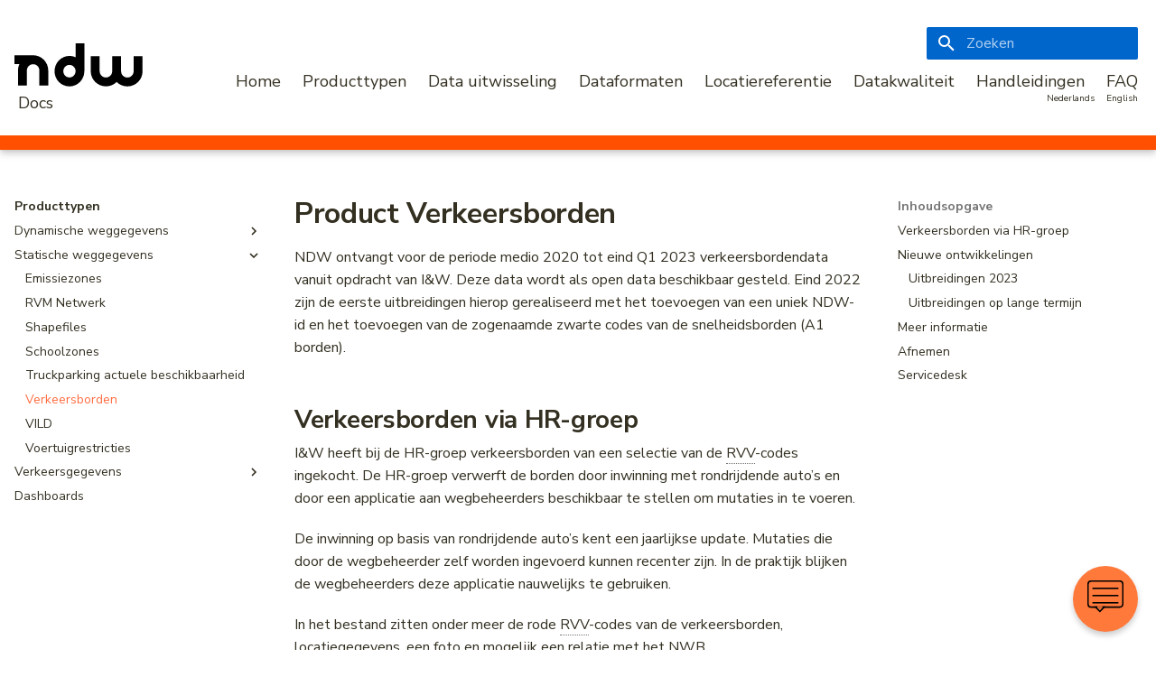

--- FILE ---
content_type: text/html
request_url: https://docs.ndw.nu/producten/verkeersborden/
body_size: 22888
content:
<!DOCTYPE html><html lang="nl" class="no-js"><head>
    
      <meta charset="utf-8">
      <meta name="viewport" content="width=device-width,initial-scale=1">
      
      
      
      
        <link rel="prev" href="../truckparking/">
      
      
        <link rel="next" href="../vild/">
      
      
      <link rel="icon" href="../../assets/images/favicon.png">
      <meta name="generator" content="mkdocs-1.6.1, mkdocs-material-9.5.50">
    
    
      
        <title>Verkeersborden - NDW Docs</title>
      
    
    
      <link rel="stylesheet" href="../../assets/stylesheets/main.a40c8224.min.css">
      
        
        <link rel="stylesheet" href="../../assets/stylesheets/palette.06af60db.min.css">
      
      


    
    
      
    
    
      
        
        
        <link rel="preconnect" href="https://fonts.gstatic.com" crossorigin>
        <link rel="stylesheet" href="https://fonts.googleapis.com/css?family=Nunito+Sans:300,300i,400,400i,700,700i%7CRoboto+Mono:400,400i,700,700i&amp;display=fallback">
        <style>:root{--md-text-font:"Nunito Sans";--md-code-font:"Roboto Mono"}</style>
      
    
    
      <link rel="stylesheet" href="../../assets/css/ndw-docs.css">
    
      <link rel="stylesheet" href="../../assets/css/font-ObjectSans.css">
    
      <link rel="stylesheet" href="../../assets/css/chatbot-styles.css">
    
    <script>__md_scope=new URL("../..",location),__md_hash=e=>[...e].reduce(((e,_)=>(e<<5)-e+_.charCodeAt(0)),0),__md_get=(e,_=localStorage,t=__md_scope)=>JSON.parse(_.getItem(t.pathname+"."+e)),__md_set=(e,_,t=localStorage,a=__md_scope)=>{try{t.setItem(a.pathname+"."+e,JSON.stringify(_))}catch(e){}}</script>
    
      
  


  <script defer data-domain="ndw.nu" src="https://stats.ndw.nu/js/plausible.js"></script>

<script>
  window.plausible = window.plausible || function () { (window.plausible.q = window.plausible.q || []).push(arguments) };

  /* Register event handlers after documented loaded */
  document.addEventListener("DOMContentLoaded", function () {
    /* Set up search tracking */
    if (document.forms.search) {
      var query = document.forms.search.query;
      query.addEventListener("blur", function() {
        if (this.value) plausible("Search", { props: { search_term: this.value } });
      })
    }

    /* Set up feedback, i.e. "Was this page helpful?" */
    document$.subscribe(function () {
      var feedback = document.forms.feedback;
      if (typeof feedback === "undefined") return;

      /* Send feedback to Plausible */
      for (var button of feedback.querySelectorAll("[type=submit]")) {
        button.addEventListener("click", function (ev) {
          ev.preventDefault();

          var page = document.location.pathname;
          var value = this.getAttribute("data-md-value");
          console.log("[feedback] User clicked", { value });
          plausible(`Feedback: ${value}`);

          /* Disable form and show note, if given */
          feedback.firstElementChild.disabled = true;
          var note = feedback.querySelector(".md-feedback__note [data-md-value='" + value + "']");
          if (note) note.hidden = false;
        })

        /* Show feedback */
        feedback.hidden = false;
      }
    });
  });
</script>
  
    <script>"undefined"!=typeof __md_analytics&&__md_analytics()</script>
  

    
    
    
  <link href="../../assets/stylesheets/glightbox.min.css" rel="stylesheet"><script src="../../assets/javascripts/glightbox.min.js"></script><style id="glightbox-style">
            html.glightbox-open { overflow: initial; height: 100%; }
            .gslide-title { margin-top: 0px; user-select: text; }
            .gslide-desc { color: #666; user-select: text; }
            .gslide-image img { background: white; }
            .gscrollbar-fixer { padding-right: 15px; }
            .gdesc-inner { font-size: 0.75rem; }
            body[data-md-color-scheme="slate"] .gdesc-inner { background: var(--md-default-bg-color); }
            body[data-md-color-scheme="slate"] .gslide-title { color: var(--md-default-fg-color); }
            body[data-md-color-scheme="slate"] .gslide-desc { color: var(--md-default-fg-color); }
        </style></head>
  
  
    
    
    
    
    
    <body dir="ltr" data-md-color-scheme="default" data-md-color-primary="deep-orange" data-md-color-accent="indigo">
  
    
    <input class="md-toggle" data-md-toggle="drawer" type="checkbox" id="__drawer" autocomplete="off">
    <input class="md-toggle" data-md-toggle="search" type="checkbox" id="__search" autocomplete="off">
    <label class="md-overlay" for="__drawer"></label>
    <div data-md-component="skip">
      
        
        <a href="#product-verkeersborden" class="md-skip">
          Ga naar inhoud
        </a>
      
    </div>
    <div data-md-component="announce">
      
    </div>
    
    
      <header class="md-header" data-md-component="header">
    <div class="container">
        <div class="ndw-logo">
            <a aria-label="NDW Logo" href="../.." title="Ga terug naar de homepage van NDW Docs">
                <svg x-bind:class="{ 'h-12': atTop, 'h-8': !atTop }" class="transition-all duration-300 ease-out h-12" viewBox="0 0 148 50">
                    <g class="fill-current">
                        <path d="m137.52 14.944v17.372c0 3.9543-3.2305 7.1598-7.2156 7.1598s-7.2156-3.2056-7.2156-7.1598v-0.045464-17.327h-10.307v17.268 0.058454c0 3.9543-3.2305 7.1598-7.2156 7.1598-3.9851 0-7.2156-3.2056-7.2156-7.1598v-17.327h-10.308v17.223c0 9.603 7.8455 17.492 17.523 17.492 4.8298 0 9.2033-1.9394 12.372-5.0754 3.1695 3.1583 7.5396 5.1208 12.366 5.1208 9.6778 0 17.524-7.7848 17.524-17.388v-17.372h-10.308z"></path>
                        <path d="m63.469 39.374c-3.9139 0-7.0868-3.2423-7.0868-7.2416 0-3.9996 3.1729-7.242 7.0868-7.242 3.9139 0 7.0868 3.2423 7.0868 7.242 0 3.9993-3.1729 7.2416-7.0868 7.2416zm7.1311-23.247c-2.1732-1.0131-4.5864-1.5818-7.1311-1.5818-9.505 0-17.21 7.9796-17.21 17.692 0 9.7135 7.7054 17.482 17.21 17.482 9.4704 0 17.152-7.8175 17.208-17.482h0.0021428v-32.238h-10.034l-0.044643 16.127z"></path>
                        <path d="m21.553 13.781-21.553-0.061481v10.251l5.7402 0.016734c-1.0467 2.2628-1.6351 4.7806-1.6351 7.4301v17.303h10.263v-17.408c0-3.9868 3.2166-7.2187 7.1845-7.2187s7.1845 3.2319 7.1845 7.2187v17.408h10.263v-17.408c0-9.6819-7.8112-17.531-17.447-17.531"></path>
                    </g>
                </svg>

                <span>Docs</span>
            </a>
        </div>

        <nav class="navigation-bar">
            <div class="navigation-desktop">
                <div>
                    <!-- Button to open search modal -->
                    
                    <label class="md-header__button md-icon" for="__search">
                        <svg xmlns="http://www.w3.org/2000/svg" viewBox="0 0 24 24"><path d="M9.5 3A6.5 6.5 0 0 1 16 9.5c0 1.61-.59 3.09-1.56 4.23l.27.27h.79l5 5-1.5 1.5-5-5v-.79l-.27-.27A6.52 6.52 0 0 1 9.5 16 6.5 6.5 0 0 1 3 9.5 6.5 6.5 0 0 1 9.5 3m0 2C7 5 5 7 5 9.5S7 14 9.5 14 14 12 14 9.5 12 5 9.5 5"></path></svg>
                    </label>

                    <!-- Search interface -->
                    <div class="md-search" data-md-component="search" role="dialog">
  <label class="md-search__overlay" for="__search"></label>
  <div class="md-search__inner" role="search">
    <form class="md-search__form" name="search">
      <input type="text" class="md-search__input" name="query" aria-label="Zoeken" placeholder="Zoeken" autocapitalize="off" autocorrect="off" autocomplete="off" spellcheck="false" data-md-component="search-query" required>
      <label class="md-search__icon md-icon" for="__search">
        
        <svg xmlns="http://www.w3.org/2000/svg" viewBox="0 0 24 24"><path d="M9.5 3A6.5 6.5 0 0 1 16 9.5c0 1.61-.59 3.09-1.56 4.23l.27.27h.79l5 5-1.5 1.5-5-5v-.79l-.27-.27A6.52 6.52 0 0 1 9.5 16 6.5 6.5 0 0 1 3 9.5 6.5 6.5 0 0 1 9.5 3m0 2C7 5 5 7 5 9.5S7 14 9.5 14 14 12 14 9.5 12 5 9.5 5"></path></svg>
        
        <svg xmlns="http://www.w3.org/2000/svg" viewBox="0 0 24 24"><path d="M20 11v2H8l5.5 5.5-1.42 1.42L4.16 12l7.92-7.92L13.5 5.5 8 11z"></path></svg>
      </label>
      <nav class="md-search__options" aria-label="Zoeken">
        
        <button type="reset" class="md-search__icon md-icon" title="Leegmaken" aria-label="Leegmaken" tabindex="-1">
          
          <svg xmlns="http://www.w3.org/2000/svg" viewBox="0 0 24 24"><path d="M19 6.41 17.59 5 12 10.59 6.41 5 5 6.41 10.59 12 5 17.59 6.41 19 12 13.41 17.59 19 19 17.59 13.41 12z"></path></svg>
        </button>
      </nav>
      
    </form>
    <div class="md-search__output">
      <div class="md-search__scrollwrap" tabindex="0" data-md-scrollfix>
        <div class="md-search-result" data-md-component="search-result">
          <div class="md-search-result__meta">
            Zoeken initialiseren
          </div>
          <ol class="md-search-result__list" role="presentation"></ol>
        </div>
      </div>
    </div>
  </div>
</div>
                    
                </div>

                <div>
                    <ul>
                        
                        





<li><a href="../.." class="">Home</a></li>

                        
                        











<li><a href="../" class=" active">Producttypen</a></li>



                        
                        









<li><a href="../../data-uitwisseling/" class="">Data uitwisseling</a></li>



                        
                        









<li><a href="../../dataformaten/" class="">Dataformaten</a></li>



                        
                        









<li><a href="../../locatiereferentie/" class="">Locatiereferentie</a></li>



                        
                        









<li><a href="../../datakwaliteit/" class="">Datakwaliteit</a></li>



                        
                        









<li><a href="../../handleidingen/" class="">Handleidingen</a></li>



                        
                        









<li><a href="../../faq/" class="">FAQ</a></li>



                        
                        
                        <li class="language-selector"><a href="./" hreflang="nl">Nederlands</a></li>
                        
                        <li class="language-selector"><a href="../../en/producten/verkeersborden/" hreflang="en">English</a></li>
                        
                    </ul>
                </div>
            </div>

            <div class="mobile-navigation-toggle">
                <label class="md-header__button md-icon" for="__drawer">
                    <svg xmlns="http://www.w3.org/2000/svg" viewBox="0 0 24 24"><path d="M3 6h18v2H3zm0 5h18v2H3zm0 5h18v2H3z"></path></svg>
                </label>
            </div>
        </nav>
    </div>

    <div class="color-bar bg-orange-deep"></div>
</header>
    
    <div class="md-container" data-md-component="container">
      
      
        
          
            <!-- tab override -->
          
        
      
      <main class="md-main" data-md-component="main">
        <div class="md-main__inner md-grid">
          
            
              
              <div class="md-sidebar md-sidebar--primary" data-md-component="sidebar" data-md-type="navigation">
                <div class="md-sidebar__scrollwrap">
                  <div class="md-sidebar__inner">
                    







<nav class="md-nav md-nav--primary md-nav--lifted" aria-label="nav.title" data-md-level="0">
    <ul class="md-nav__list" data-md-scrollfix>
    
      
      
  
  
  
  
    <li class="md-nav__item">
      <a href="../.." class="md-nav__link">
        
  
  <span class="md-ellipsis">
    Home
  </span>
  

      </a>
    </li>
  

    
      
      
  
  
    
  
  
  
    
    
      
        
          
        
      
        
      
        
      
        
      
        
      
    
    
      
        
        
      
      
    
    
    <li class="md-nav__item md-nav__item--active md-nav__item--section md-nav__item--nested">
      
        
        
        <input class="md-nav__toggle md-toggle " type="checkbox" id="__nav_2" checked>
        
          
          
          <div class="md-nav__link md-nav__container">
            <a href="../" class="md-nav__link ">
              
  
  <span class="md-ellipsis">
    Producttypen
  </span>
  

            </a>
            
              
              <label class="md-nav__link " for="__nav_2" id="__nav_2_label" tabindex="">
                <span class="md-nav__icon md-icon"></span>
              </label>
            
          </div>
        
        <nav class="md-nav" data-md-level="1" aria-labelledby="__nav_2_label" aria-expanded="true">
          <label class="md-nav__title" for="__nav_2">
            <span class="md-nav__icon md-icon"></span>
            Producttypen
          </label>
          <ul class="md-nav__list" data-md-scrollfix>
            
              
            
              
                
  
  
  
  
    
    
      
        
          
        
      
        
      
        
      
        
      
        
      
        
          
        
      
        
      
        
      
    
    
      
      
    
    
    <li class="md-nav__item md-nav__item--nested">
      
        
        
        <input class="md-nav__toggle md-toggle " type="checkbox" id="__nav_2_2">
        
          
          
          <div class="md-nav__link md-nav__container">
            <a href="../dynamisch/" class="md-nav__link ">
              
  
  <span class="md-ellipsis">
    Dynamische weggegevens
  </span>
  

            </a>
            
              
              <label class="md-nav__link " for="__nav_2_2" id="__nav_2_2_label" tabindex="0">
                <span class="md-nav__icon md-icon"></span>
              </label>
            
          </div>
        
        <nav class="md-nav" data-md-level="2" aria-labelledby="__nav_2_2_label" aria-expanded="false">
          <label class="md-nav__title" for="__nav_2_2">
            <span class="md-nav__icon md-icon"></span>
            Dynamische weggegevens
          </label>
          <ul class="md-nav__list" data-md-scrollfix>
            
              
            
              
                
  
  
  
  
    
    
      
        
          
        
      
        
      
        
      
        
      
        
      
        
      
    
    
      
      
    
    
    <li class="md-nav__item md-nav__item--nested">
      
        
        
        <input class="md-nav__toggle md-toggle " type="checkbox" id="__nav_2_2_2">
        
          
          
          <div class="md-nav__link md-nav__container">
            <a href="../situatieberichten-v3/" class="md-nav__link ">
              
  
  <span class="md-ellipsis">
    Situatieberichten v3
  </span>
  

            </a>
            
              
              <label class="md-nav__link " for="__nav_2_2_2" id="__nav_2_2_2_label" tabindex="0">
                <span class="md-nav__icon md-icon"></span>
              </label>
            
          </div>
        
        <nav class="md-nav" data-md-level="3" aria-labelledby="__nav_2_2_2_label" aria-expanded="false">
          <label class="md-nav__title" for="__nav_2_2_2">
            <span class="md-nav__icon md-icon"></span>
            Situatieberichten v3
          </label>
          <ul class="md-nav__list" data-md-scrollfix>
            
              
            
              
                
  
  
  
  
    <li class="md-nav__item">
      <a href="../situatieberichten-v3/actueel-beeld/" class="md-nav__link">
        
  
  <span class="md-ellipsis">
    Actueel beeld
  </span>
  

      </a>
    </li>
  

              
            
              
                
  
  
  
  
    <li class="md-nav__item">
      <a href="../situatieberichten-v3/werkzaamheden-evenementen/" class="md-nav__link">
        
  
  <span class="md-ellipsis">
    Planningsfeed Wegwerkzaamheden &amp; Evenementen
  </span>
  

      </a>
    </li>
  

              
            
              
                
  
  
  
  
    <li class="md-nav__item">
      <a href="../situatieberichten-v3/vm-afsluitingen/" class="md-nav__link">
        
  
  <span class="md-ellipsis">
    Tijdelijke verkeersmaatregelen - Afsluitingen
  </span>
  

      </a>
    </li>
  

              
            
              
                
  
  
  
  
    <li class="md-nav__item">
      <a href="../situatieberichten-v3/vm-max-snelheid/" class="md-nav__link">
        
  
  <span class="md-ellipsis">
    Tijdelijke verkeersmaatregelen - Maximum snelheden
  </span>
  

      </a>
    </li>
  

              
            
              
                
  
  
  
  
    <li class="md-nav__item">
      <a href="../situatieberichten-v3/srti/" class="md-nav__link">
        
  
  <span class="md-ellipsis">
    Veiligheidsgerelateerde informatie (SRTI)
  </span>
  

      </a>
    </li>
  

              
            
          </ul>
        </nav>
      
    </li>
  

              
            
              
                
  
  
  
  
    
    
      
        
          
        
      
        
      
        
          
        
      
        
      
        
      
        
      
        
          
        
      
    
    
      
      
    
    
    <li class="md-nav__item md-nav__item--nested">
      
        
        
        <input class="md-nav__toggle md-toggle " type="checkbox" id="__nav_2_2_3">
        
          
          
          <div class="md-nav__link md-nav__container">
            <a href="../situatieberichten-v2/" class="md-nav__link ">
              
  
  <span class="md-ellipsis">
    Situatieberichten v2
  </span>
  

            </a>
            
              
              <label class="md-nav__link " for="__nav_2_2_3" id="__nav_2_2_3_label" tabindex="0">
                <span class="md-nav__icon md-icon"></span>
              </label>
            
          </div>
        
        <nav class="md-nav" data-md-level="3" aria-labelledby="__nav_2_2_3_label" aria-expanded="false">
          <label class="md-nav__title" for="__nav_2_2_3">
            <span class="md-nav__icon md-icon"></span>
            Situatieberichten v2
          </label>
          <ul class="md-nav__list" data-md-scrollfix>
            
              
            
              
                
  
  
  
  
    <li class="md-nav__item">
      <a href="../actueleverkeerssituatie/" class="md-nav__link">
        
  
  <span class="md-ellipsis">
    Actuele verkeerssituatie op de weg
  </span>
  

      </a>
    </li>
  

              
            
              
                
  
  
  
  
    <li class="md-nav__item">
      <a href="../brugopeningen/" class="md-nav__link">
        
  
  <span class="md-ellipsis">
    Brugopeningen
  </span>
  

      </a>
    </li>
  

              
            
              
                
  
  
  
  
    <li class="md-nav__item">
      <a href="../pechenongevallen/" class="md-nav__link">
        
  
  <span class="md-ellipsis">
    Pech en ongevallen
  </span>
  

      </a>
    </li>
  

              
            
              
                
  
  
  
  
    <li class="md-nav__item">
      <a href="../veiligheidsgerelateerdeberichten/" class="md-nav__link">
        
  
  <span class="md-ellipsis">
    Veiligheidsgerelateerde berichten
  </span>
  

      </a>
    </li>
  

              
            
              
                
  
  
  
  
    <li class="md-nav__item">
      <a href="../verkeersberichten/" class="md-nav__link">
        
  
  <span class="md-ellipsis">
    Verkeersberichten
  </span>
  

      </a>
    </li>
  

              
            
              
                
  
  
  
  
    <li class="md-nav__item">
      <a href="../werkzaamhedenenevenementen/" class="md-nav__link">
        
  
  <span class="md-ellipsis">
    Werkzaamheden en Evenementen
  </span>
  

      </a>
    </li>
  

              
            
          </ul>
        </nav>
      
    </li>
  

              
            
              
                
  
  
  
  
    <li class="md-nav__item">
      <a href="../drips/" class="md-nav__link">
        
  
  <span class="md-ellipsis">
    DRIPs
  </span>
  

      </a>
    </li>
  

              
            
              
                
  
  
  
  
    
    
      
        
          
        
      
        
      
        
      
        
      
        
      
    
    
      
      
    
    
    <li class="md-nav__item md-nav__item--nested">
      
        
        
        <input class="md-nav__toggle md-toggle " type="checkbox" id="__nav_2_2_5">
        
          
          
          <div class="md-nav__link md-nav__container">
            <a href="../informatie-uit-regelscenarios/" class="md-nav__link ">
              
  
  <span class="md-ellipsis">
    Informatie uit regelscenarios
  </span>
  

            </a>
            
              
              <label class="md-nav__link " for="__nav_2_2_5" id="__nav_2_2_5_label" tabindex="0">
                <span class="md-nav__icon md-icon"></span>
              </label>
            
          </div>
        
        <nav class="md-nav" data-md-level="3" aria-labelledby="__nav_2_2_5_label" aria-expanded="false">
          <label class="md-nav__title" for="__nav_2_2_5">
            <span class="md-nav__icon md-icon"></span>
            Informatie uit regelscenarios
          </label>
          <ul class="md-nav__list" data-md-scrollfix>
            
              
            
              
                
  
  
  
  
    <li class="md-nav__item">
      <a href="../informatie-uit-regelscenarios/vm-ivra/" class="md-nav__link">
        
  
  <span class="md-ellipsis">
    VM-IVRA
  </span>
  

      </a>
    </li>
  

              
            
              
                
  
  
  
  
    <li class="md-nav__item">
      <a href="../informatie-uit-regelscenarios/stremming/" class="md-nav__link">
        
  
  <span class="md-ellipsis">
    Stremmingsinformatie
  </span>
  

      </a>
    </li>
  

              
            
              
                
  
  
  
  
    <li class="md-nav__item">
      <a href="../informatie-uit-regelscenarios/dibs_en_omleidingen/" class="md-nav__link">
        
  
  <span class="md-ellipsis">
    Digitale Informatieberichten en Omleidingen
  </span>
  

      </a>
    </li>
  

              
            
              
                
  
  
  
  
    <li class="md-nav__item">
      <a href="../informatie-uit-regelscenarios/vooraankondiging/" class="md-nav__link">
        
  
  <span class="md-ellipsis">
    Digitale vooraankondiging
  </span>
  

      </a>
    </li>
  

              
            
          </ul>
        </nav>
      
    </li>
  

              
            
              
                
  
  
  
  
    <li class="md-nav__item">
      <a href="../msi/" class="md-nav__link">
        
  
  <span class="md-ellipsis">
    Matrixsignaalgevers (MSI)
  </span>
  

      </a>
    </li>
  

              
            
              
                
  
  
  
  
    <li class="md-nav__item">
      <a href="../truckparking/" class="md-nav__link">
        
  
  <span class="md-ellipsis">
    Truckparking actuele beschikbaarheid
  </span>
  

      </a>
    </li>
  

              
            
              
                
  
  
  
  
    <li class="md-nav__item">
      <a href="../vooraankondiging-werkzaamheden-evenementen/" class="md-nav__link">
        
  
  <span class="md-ellipsis">
    Vooraankondigingen bij Wegwerkzaamheden &amp; Evenementen
  </span>
  

      </a>
    </li>
  

              
            
          </ul>
        </nav>
      
    </li>
  

              
            
              
                
  
  
    
  
  
  
    
    
      
        
          
        
      
        
          
        
      
        
          
        
      
        
      
        
          
        
      
        
      
        
          
        
      
        
          
        
      
        
          
        
      
    
    
      
      
    
    
    <li class="md-nav__item md-nav__item--active md-nav__item--nested">
      
        
        
        <input class="md-nav__toggle md-toggle " type="checkbox" id="__nav_2_3" checked>
        
          
          
          <div class="md-nav__link md-nav__container">
            <a href="../statisch/" class="md-nav__link ">
              
  
  <span class="md-ellipsis">
    Statische weggegevens
  </span>
  

            </a>
            
              
              <label class="md-nav__link " for="__nav_2_3" id="__nav_2_3_label" tabindex="0">
                <span class="md-nav__icon md-icon"></span>
              </label>
            
          </div>
        
        <nav class="md-nav" data-md-level="2" aria-labelledby="__nav_2_3_label" aria-expanded="true">
          <label class="md-nav__title" for="__nav_2_3">
            <span class="md-nav__icon md-icon"></span>
            Statische weggegevens
          </label>
          <ul class="md-nav__list" data-md-scrollfix>
            
              
            
              
                
  
  
  
  
    <li class="md-nav__item">
      <a href="../emissiezones/" class="md-nav__link">
        
  
  <span class="md-ellipsis">
    Emissiezones
  </span>
  

      </a>
    </li>
  

              
            
              
                
  
  
  
  
    <li class="md-nav__item">
      <a href="../rvm-netwerk/" class="md-nav__link">
        
  
  <span class="md-ellipsis">
    RVM Netwerk
  </span>
  

      </a>
    </li>
  

              
            
              
                
  
  
  
  
    <li class="md-nav__item">
      <a href="../shapefiles/" class="md-nav__link">
        
  
  <span class="md-ellipsis">
    Shapefiles
  </span>
  

      </a>
    </li>
  

              
            
              
                
  
  
  
  
    <li class="md-nav__item">
      <a href="../schoolzones/" class="md-nav__link">
        
  
  <span class="md-ellipsis">
    Schoolzones
  </span>
  

      </a>
    </li>
  

              
            
              
                
  
  
  
  
    <li class="md-nav__item">
      <a href="../truckparking/" class="md-nav__link">
        
  
  <span class="md-ellipsis">
    Truckparking actuele beschikbaarheid
  </span>
  

      </a>
    </li>
  

              
            
              
                
  
  
    
  
  
  
    <li class="md-nav__item md-nav__item--active">
      
      <input class="md-nav__toggle md-toggle" type="checkbox" id="__toc">
      
      
        
      
      
        <label class="md-nav__link md-nav__link--active" for="__toc">
          
  
  <span class="md-ellipsis">
    Verkeersborden
  </span>
  

          <span class="md-nav__icon md-icon"></span>
        </label>
      
      <a href="./" class="md-nav__link md-nav__link--active">
        
  
  <span class="md-ellipsis">
    Verkeersborden
  </span>
  

      </a>
      
        

<nav class="md-nav md-nav--secondary" aria-label="Inhoudsopgave">
  
  
  
    
  
  
    <label class="md-nav__title" for="__toc">
      <span class="md-nav__icon md-icon"></span>
      Inhoudsopgave
    </label>
    <ul class="md-nav__list" data-md-component="toc" data-md-scrollfix>
      
        <li class="md-nav__item">
  <a href="#verkeersborden-via-hr-groep" class="md-nav__link">
    <span class="md-ellipsis">
      Verkeersborden via HR-groep
    </span>
  </a>
  
</li>
      
        <li class="md-nav__item">
  <a href="#nieuwe-ontwikkelingen" class="md-nav__link">
    <span class="md-ellipsis">
      Nieuwe ontwikkelingen
    </span>
  </a>
  
    <nav class="md-nav" aria-label="Nieuwe ontwikkelingen">
      <ul class="md-nav__list">
        
          <li class="md-nav__item">
  <a href="#uitbreidingen-2023" class="md-nav__link">
    <span class="md-ellipsis">
      Uitbreidingen 2023
    </span>
  </a>
  
</li>
        
          <li class="md-nav__item">
  <a href="#uitbreidingen-op-lange-termijn" class="md-nav__link">
    <span class="md-ellipsis">
      Uitbreidingen op lange termijn
    </span>
  </a>
  
</li>
        
      </ul>
    </nav>
  
</li>
      
        <li class="md-nav__item">
  <a href="#meer-informatie" class="md-nav__link">
    <span class="md-ellipsis">
      Meer informatie
    </span>
  </a>
  
</li>
      
        <li class="md-nav__item">
  <a href="#afnemen" class="md-nav__link">
    <span class="md-ellipsis">
      Afnemen
    </span>
  </a>
  
</li>
      
        <li class="md-nav__item">
  <a href="#servicedesk" class="md-nav__link">
    <span class="md-ellipsis">
      Servicedesk
    </span>
  </a>
  
</li>
      
    </ul>
  
</nav>
      
    </li>
  

              
            
              
                
  
  
  
  
    <li class="md-nav__item">
      <a href="../vild/" class="md-nav__link">
        
  
  <span class="md-ellipsis">
    VILD
  </span>
  

      </a>
    </li>
  

              
            
              
                
  
  
  
  
    <li class="md-nav__item">
      <a href="../voertuigrestricties/" class="md-nav__link">
        
  
  <span class="md-ellipsis">
    Voertuigrestricties
  </span>
  

      </a>
    </li>
  

              
            
          </ul>
        </nav>
      
    </li>
  

              
            
              
                
  
  
  
  
    
    
      
        
          
        
      
        
          
        
      
        
          
        
      
        
      
        
      
        
      
        
      
    
    
      
      
    
    
    <li class="md-nav__item md-nav__item--nested">
      
        
        
        <input class="md-nav__toggle md-toggle " type="checkbox" id="__nav_2_4">
        
          
          
          <div class="md-nav__link md-nav__container">
            <a href="../verkeersgegevens/" class="md-nav__link ">
              
  
  <span class="md-ellipsis">
    Verkeersgegevens
  </span>
  

            </a>
            
              
              <label class="md-nav__link " for="__nav_2_4" id="__nav_2_4_label" tabindex="0">
                <span class="md-nav__icon md-icon"></span>
              </label>
            
          </div>
        
        <nav class="md-nav" data-md-level="2" aria-labelledby="__nav_2_4_label" aria-expanded="false">
          <label class="md-nav__title" for="__nav_2_4">
            <span class="md-nav__icon md-icon"></span>
            Verkeersgegevens
          </label>
          <ul class="md-nav__list" data-md-scrollfix>
            
              
            
              
                
  
  
  
  
    <li class="md-nav__item">
      <a href="../fietsdata/" class="md-nav__link">
        
  
  <span class="md-ellipsis">
    Fietstellingen
  </span>
  

      </a>
    </li>
  

              
            
              
                
  
  
  
  
    <li class="md-nav__item">
      <a href="../fcd/" class="md-nav__link">
        
  
  <span class="md-ellipsis">
    Floating Car Data (FCD)
  </span>
  

      </a>
    </li>
  

              
            
              
                
  
  
  
  
    <li class="md-nav__item">
      <a href="../meetlocatietabel/" class="md-nav__link">
        
  
  <span class="md-ellipsis">
    Meetlocatietabel
  </span>
  

      </a>
    </li>
  

              
            
              
                
  
  
  
  
    <li class="md-nav__item">
      <a href="../reistijden/" class="md-nav__link">
        
  
  <span class="md-ellipsis">
    Reistijden
  </span>
  

      </a>
    </li>
  

              
            
              
                
  
  
  
  
    <li class="md-nav__item">
      <a href="../snelhedenenintensiteiten/" class="md-nav__link">
        
  
  <span class="md-ellipsis">
    Snelheden en intensiteiten
  </span>
  

      </a>
    </li>
  

              
            
              
                
  
  
  
  
    <li class="md-nav__item">
      <a href="../VLOG/" class="md-nav__link">
        
  
  <span class="md-ellipsis">
    VLOG/VRI
  </span>
  

      </a>
    </li>
  

              
            
          </ul>
        </nav>
      
    </li>
  

              
            
              
                
  
  
  
  
    <li class="md-nav__item">
      <a href="../dashboards/" class="md-nav__link">
        
  
  <span class="md-ellipsis">
    Dashboards
  </span>
  

      </a>
    </li>
  

              
            
          </ul>
        </nav>
      
    </li>
  

    
      
      
  
  
  
  
    
    
      
        
          
        
      
        
      
        
      
        
      
    
    
      
      
    
    
    <li class="md-nav__item md-nav__item--nested">
      
        
        
        <input class="md-nav__toggle md-toggle " type="checkbox" id="__nav_3">
        
          
          
          <div class="md-nav__link md-nav__container">
            <a href="../../data-uitwisseling/" class="md-nav__link ">
              
  
  <span class="md-ellipsis">
    Data uitwisseling
  </span>
  

            </a>
            
              
              <label class="md-nav__link " for="__nav_3" id="__nav_3_label" tabindex="0">
                <span class="md-nav__icon md-icon"></span>
              </label>
            
          </div>
        
        <nav class="md-nav" data-md-level="1" aria-labelledby="__nav_3_label" aria-expanded="false">
          <label class="md-nav__title" for="__nav_3">
            <span class="md-nav__icon md-icon"></span>
            Data uitwisseling
          </label>
          <ul class="md-nav__list" data-md-scrollfix>
            
              
            
              
                
  
  
  
  
    
    
      
        
          
        
      
        
      
        
      
        
      
        
      
        
      
    
    
      
      
    
    
    <li class="md-nav__item md-nav__item--nested">
      
        
        
        <input class="md-nav__toggle md-toggle " type="checkbox" id="__nav_3_2">
        
          
          
          <div class="md-nav__link md-nav__container">
            <a href="../../data-uitwisseling/afnemers/" class="md-nav__link ">
              
  
  <span class="md-ellipsis">
    Voor Afnemers
  </span>
  

            </a>
            
              
              <label class="md-nav__link " for="__nav_3_2" id="__nav_3_2_label" tabindex="0">
                <span class="md-nav__icon md-icon"></span>
              </label>
            
          </div>
        
        <nav class="md-nav" data-md-level="2" aria-labelledby="__nav_3_2_label" aria-expanded="false">
          <label class="md-nav__title" for="__nav_3_2">
            <span class="md-nav__icon md-icon"></span>
            Voor Afnemers
          </label>
          <ul class="md-nav__list" data-md-scrollfix>
            
              
            
              
                
  
  
  
  
    <li class="md-nav__item">
      <a href="../../data-uitwisseling/afnemers/afnemen-SB/" class="md-nav__link">
        
  
  <span class="md-ellipsis">
    Afnemen SB
  </span>
  

      </a>
    </li>
  

              
            
              
                
  
  
  
  
    <li class="md-nav__item">
      <a href="../../data-uitwisseling/afnemers/afnemen-TMIS-MSI/" class="md-nav__link">
        
  
  <span class="md-ellipsis">
    Afnemen Matrixsignaalgevers (MSI)
  </span>
  

      </a>
    </li>
  

              
            
              
                
  
  
  
  
    <li class="md-nav__item">
      <a href="../../data-uitwisseling/afnemers/afnemen-VLOG/" class="md-nav__link">
        
  
  <span class="md-ellipsis">
    Afnemen VLOG/VRI
  </span>
  

      </a>
    </li>
  

              
            
              
                
  
  
  
  
    <li class="md-nav__item">
      <a href="../../data-uitwisseling/afnemers/afnemen-Truckparking/" class="md-nav__link">
        
  
  <span class="md-ellipsis">
    Afnemen Truckparking
  </span>
  

      </a>
    </li>
  

              
            
              
                
  
  
  
  
    <li class="md-nav__item">
      <a href="../../data-uitwisseling/afnemers/afnemen-DRIPs/" class="md-nav__link">
        
  
  <span class="md-ellipsis">
    Afnemen DRIPs
  </span>
  

      </a>
    </li>
  

              
            
          </ul>
        </nav>
      
    </li>
  

              
            
              
                
  
  
  
  
    
    
      
        
          
        
      
        
      
        
      
        
      
        
      
        
      
        
      
    
    
      
      
    
    
    <li class="md-nav__item md-nav__item--nested">
      
        
        
        <input class="md-nav__toggle md-toggle " type="checkbox" id="__nav_3_3">
        
          
          
          <div class="md-nav__link md-nav__container">
            <a href="../../data-uitwisseling/leveranciers/" class="md-nav__link ">
              
  
  <span class="md-ellipsis">
    Voor Leveranciers
  </span>
  

            </a>
            
              
              <label class="md-nav__link " for="__nav_3_3" id="__nav_3_3_label" tabindex="0">
                <span class="md-nav__icon md-icon"></span>
              </label>
            
          </div>
        
        <nav class="md-nav" data-md-level="2" aria-labelledby="__nav_3_3_label" aria-expanded="false">
          <label class="md-nav__title" for="__nav_3_3">
            <span class="md-nav__icon md-icon"></span>
            Voor Leveranciers
          </label>
          <ul class="md-nav__list" data-md-scrollfix>
            
              
            
              
                
  
  
  
  
    <li class="md-nav__item">
      <a href="../../data-uitwisseling/leveranciers/aanleveren-AVG/" class="md-nav__link">
        
  
  <span class="md-ellipsis">
    Aanleveren AVG
  </span>
  

      </a>
    </li>
  

              
            
              
                
  
  
  
  
    <li class="md-nav__item">
      <a href="../../data-uitwisseling/leveranciers/aanleveren-SB/" class="md-nav__link">
        
  
  <span class="md-ellipsis">
    Aanleveren SB
  </span>
  

      </a>
    </li>
  

              
            
              
                
  
  
  
  
    <li class="md-nav__item">
      <a href="../../data-uitwisseling/leveranciers/aanleveren-DRIPs/" class="md-nav__link">
        
  
  <span class="md-ellipsis">
    Aanleveren DRIPs
  </span>
  

      </a>
    </li>
  

              
            
              
                
  
  
  
  
    <li class="md-nav__item">
      <a href="../../data-uitwisseling/leveranciers/aanleveren-Truckparking/" class="md-nav__link">
        
  
  <span class="md-ellipsis">
    Aanleveren Truckparking
  </span>
  

      </a>
    </li>
  

              
            
              
                
  
  
  
  
    <li class="md-nav__item">
      <a href="../../data-uitwisseling/leveranciers/aanleveren-fietstellingen/" class="md-nav__link">
        
  
  <span class="md-ellipsis">
    Aanleveren Fietsdata
  </span>
  

      </a>
    </li>
  

              
            
              
                
  
  
  
  
    
    
      
        
      
        
      
        
      
        
      
        
      
        
      
    
    
      
      
    
    
    <li class="md-nav__item md-nav__item--nested">
      
        
        
        <input class="md-nav__toggle md-toggle " type="checkbox" id="__nav_3_3_7">
        
          
          <label class="md-nav__link" for="__nav_3_3_7" id="__nav_3_3_7_label" tabindex="0">
            
  
  <span class="md-ellipsis">
    Voertuigpassage
  </span>
  

            <span class="md-nav__icon md-icon"></span>
          </label>
        
        <nav class="md-nav" data-md-level="3" aria-labelledby="__nav_3_3_7_label" aria-expanded="false">
          <label class="md-nav__title" for="__nav_3_3_7">
            <span class="md-nav__icon md-icon"></span>
            Voertuigpassage
          </label>
          <ul class="md-nav__list" data-md-scrollfix>
            
              
                
  
  
  
  
    <li class="md-nav__item">
      <a href="../../data-uitwisseling/leveranciers/aanleveren-IVP/" class="md-nav__link">
        
  
  <span class="md-ellipsis">
    Aanleveren IVP
  </span>
  

      </a>
    </li>
  

              
            
              
                
  
  
  
  
    <li class="md-nav__item">
      <a href="../../data-uitwisseling/leveranciers/aanleveren-avg-periodiek/" class="md-nav__link">
        
  
  <span class="md-ellipsis">
    Aanleveren periodieke AVG
  </span>
  

      </a>
    </li>
  

              
            
              
                
  
  
  
  
    <li class="md-nav__item">
      <a href="../../data-uitwisseling/leveranciers/aanleveren-avg-periodiek-historisch/" class="md-nav__link">
        
  
  <span class="md-ellipsis">
    Aanleveren periodieke historische AVG
  </span>
  

      </a>
    </li>
  

              
            
              
                
  
  
  
  
    <li class="md-nav__item">
      <a href="../../data-uitwisseling/leveranciers/aanleveren-DVD/" class="md-nav__link">
        
  
  <span class="md-ellipsis">
    Aanleveren DVD
  </span>
  

      </a>
    </li>
  

              
            
              
                
  
  
  
  
    <li class="md-nav__item">
      <a href="../../data-uitwisseling/leveranciers/aansluitproces/" class="md-nav__link">
        
  
  <span class="md-ellipsis">
    Aansluitproces
  </span>
  

      </a>
    </li>
  

              
            
              
                
  
  
  
  
    <li class="md-nav__item">
      <a href="../../data-uitwisseling/leveranciers/ketentest/" class="md-nav__link">
        
  
  <span class="md-ellipsis">
    Ketentest
  </span>
  

      </a>
    </li>
  

              
            
          </ul>
        </nav>
      
    </li>
  

              
            
          </ul>
        </nav>
      
    </li>
  

              
            
              
                
  
  
  
  
    
    
      
        
          
        
      
        
          
        
      
        
      
        
      
        
      
        
      
        
          
        
      
        
      
        
      
        
      
        
      
        
      
        
      
        
      
        
      
        
      
        
      
        
      
    
    
      
      
    
    
    <li class="md-nav__item md-nav__item--nested">
      
        
        
        <input class="md-nav__toggle md-toggle " type="checkbox" id="__nav_3_4">
        
          
          
          <div class="md-nav__link md-nav__container">
            <a href="../../data-uitwisseling/interface-beschrijvingen/" class="md-nav__link ">
              
  
  <span class="md-ellipsis">
    Interface beschrijvingen
  </span>
  

            </a>
            
              
              <label class="md-nav__link " for="__nav_3_4" id="__nav_3_4_label" tabindex="0">
                <span class="md-nav__icon md-icon"></span>
              </label>
            
          </div>
        
        <nav class="md-nav" data-md-level="2" aria-labelledby="__nav_3_4_label" aria-expanded="false">
          <label class="md-nav__title" for="__nav_3_4">
            <span class="md-nav__icon md-icon"></span>
            Interface beschrijvingen
          </label>
          <ul class="md-nav__list" data-md-scrollfix>
            
              
            
              
                
  
  
  
  
    <li class="md-nav__item">
      <a href="../../data-uitwisseling/interface-beschrijvingen/Exchange2020-DATEXII-v3/" class="md-nav__link">
        
  
  <span class="md-ellipsis">
    Exchange 2020 - DATEXII v3
  </span>
  

      </a>
    </li>
  

              
            
              
                
  
  
  
  
    <li class="md-nav__item">
      <a href="../../data-uitwisseling/interface-beschrijvingen/ketenprotocol-avg/" class="md-nav__link">
        
  
  <span class="md-ellipsis">
    Ketenprotocol AVG
  </span>
  

      </a>
    </li>
  

              
            
              
                
  
  
  
  
    <li class="md-nav__item">
      <a href="../../data-uitwisseling/interface-beschrijvingen/ketenprotocol-sb/" class="md-nav__link">
        
  
  <span class="md-ellipsis">
    Ketenprotocol SB
  </span>
  

      </a>
    </li>
  

              
            
              
                
  
  
  
  
    
    
      
        
          
        
      
        
      
    
    
      
      
    
    
    <li class="md-nav__item md-nav__item--nested">
      
        
        
        <input class="md-nav__toggle md-toggle " type="checkbox" id="__nav_3_4_5">
        
          
          
          <div class="md-nav__link md-nav__container">
            <a href="../../data-uitwisseling/interface-beschrijvingen/ketenprotocol-sb-v3/" class="md-nav__link ">
              
  
  <span class="md-ellipsis">
    Ketenprotocol SB v3
  </span>
  

            </a>
            
              
              <label class="md-nav__link " for="__nav_3_4_5" id="__nav_3_4_5_label" tabindex="0">
                <span class="md-nav__icon md-icon"></span>
              </label>
            
          </div>
        
        <nav class="md-nav" data-md-level="3" aria-labelledby="__nav_3_4_5_label" aria-expanded="false">
          <label class="md-nav__title" for="__nav_3_4_5">
            <span class="md-nav__icon md-icon"></span>
            Ketenprotocol SB v3
          </label>
          <ul class="md-nav__list" data-md-scrollfix>
            
              
            
              
                
  
  
  
  
    <li class="md-nav__item">
      <a href="../../data-uitwisseling/interface-beschrijvingen/ketenprotocol-sb-v3/ketentest/" class="md-nav__link">
        
  
  <span class="md-ellipsis">
    SB v3 Ketentest
  </span>
  

      </a>
    </li>
  

              
            
          </ul>
        </nav>
      
    </li>
  

              
            
              
                
  
  
  
  
    <li class="md-nav__item">
      <a href="../../data-uitwisseling/interface-beschrijvingen/ketenprotocol-vms/" class="md-nav__link">
        
  
  <span class="md-ellipsis">
    Ketenprotocol VMS
  </span>
  

      </a>
    </li>
  

              
            
              
                
  
  
  
  
    <li class="md-nav__item">
      <a href="../../data-uitwisseling/interface-beschrijvingen/ketenprotocol-vms-v3/" class="md-nav__link">
        
  
  <span class="md-ellipsis">
    Ketenprotocol VMS v3
  </span>
  

      </a>
    </li>
  

              
            
              
                
  
  
  
  
    <li class="md-nav__item">
      <a href="../../data-uitwisseling/interface-beschrijvingen/ketenprotocol-tmis/" class="md-nav__link">
        
  
  <span class="md-ellipsis">
    Ketenprotocol TMIS
  </span>
  

      </a>
    </li>
  

              
            
              
                
  
  
  
  
    <li class="md-nav__item">
      <a href="../../data-uitwisseling/interface-beschrijvingen/VLOG/" class="md-nav__link">
        
  
  <span class="md-ellipsis">
    VLOG
  </span>
  

      </a>
    </li>
  

              
            
              
                
  
  
  
  
    
    
      
        
          
        
      
        
      
        
      
    
    
      
      
    
    
    <li class="md-nav__item md-nav__item--nested">
      
        
        
        <input class="md-nav__toggle md-toggle " type="checkbox" id="__nav_3_4_10">
        
          
          
          <div class="md-nav__link md-nav__container">
            <a href="../../data-uitwisseling/interface-beschrijvingen/verkeersborden-api/" class="md-nav__link ">
              
  
  <span class="md-ellipsis">
    Verkeersborden API
  </span>
  

            </a>
            
              
              <label class="md-nav__link " for="__nav_3_4_10" id="__nav_3_4_10_label" tabindex="0">
                <span class="md-nav__icon md-icon"></span>
              </label>
            
          </div>
        
        <nav class="md-nav" data-md-level="3" aria-labelledby="__nav_3_4_10_label" aria-expanded="false">
          <label class="md-nav__title" for="__nav_3_4_10">
            <span class="md-nav__icon md-icon"></span>
            Verkeersborden API
          </label>
          <ul class="md-nav__list" data-md-scrollfix>
            
              
            
              
                
  
  
  
  
    <li class="md-nav__item">
      <a href="../../data-uitwisseling/interface-beschrijvingen/verkeersborden-api/bulkupload/" class="md-nav__link">
        
  
  <span class="md-ellipsis">
    Bulkupload
  </span>
  

      </a>
    </li>
  

              
            
              
                
  
  
  
  
    <li class="md-nav__item">
      <a href="../../data-uitwisseling/interface-beschrijvingen/verkeersborden-api/verkeersborden-api-spec/" class="md-nav__link">
        
  
  <span class="md-ellipsis">
    Swagger UI - Verkeersborden download API
  </span>
  

      </a>
    </li>
  

              
            
          </ul>
        </nav>
      
    </li>
  

              
            
              
                
  
  
  
  
    
    
      
        
          
        
      
    
    
      
      
    
    
    <li class="md-nav__item md-nav__item--nested">
      
        
        
        <input class="md-nav__toggle md-toggle " type="checkbox" id="__nav_3_4_11">
        
          
          
          <div class="md-nav__link md-nav__container">
            <a href="../../data-uitwisseling/interface-beschrijvingen/voertuigpassage-api/" class="md-nav__link ">
              
  
  <span class="md-ellipsis">
    Voertuigpassage API
  </span>
  

            </a>
            
          </div>
        
        <nav class="md-nav" data-md-level="3" aria-labelledby="__nav_3_4_11_label" aria-expanded="false">
          <label class="md-nav__title" for="__nav_3_4_11">
            <span class="md-nav__icon md-icon"></span>
            Voertuigpassage API
          </label>
          <ul class="md-nav__list" data-md-scrollfix>
            
              
            
          </ul>
        </nav>
      
    </li>
  

              
            
              
                
  
  
  
  
    
    
      
        
          
        
      
        
      
        
      
    
    
      
      
    
    
    <li class="md-nav__item md-nav__item--nested">
      
        
        
        <input class="md-nav__toggle md-toggle " type="checkbox" id="__nav_3_4_12">
        
          
          
          <div class="md-nav__link md-nav__container">
            <a href="../../data-uitwisseling/interface-beschrijvingen/fiets-api/" class="md-nav__link ">
              
  
  <span class="md-ellipsis">
    Fiets API
  </span>
  

            </a>
            
              
              <label class="md-nav__link " for="__nav_3_4_12" id="__nav_3_4_12_label" tabindex="0">
                <span class="md-nav__icon md-icon"></span>
              </label>
            
          </div>
        
        <nav class="md-nav" data-md-level="3" aria-labelledby="__nav_3_4_12_label" aria-expanded="false">
          <label class="md-nav__title" for="__nav_3_4_12">
            <span class="md-nav__icon md-icon"></span>
            Fiets API
          </label>
          <ul class="md-nav__list" data-md-scrollfix>
            
              
            
              
                
  
  
  
  
    <li class="md-nav__item">
      <a href="../../data-uitwisseling/interface-beschrijvingen/fiets-api/fiets-api-swagger-data/" class="md-nav__link">
        
  
  <span class="md-ellipsis">
    Swagger UI - Data
  </span>
  

      </a>
    </li>
  

              
            
              
                
  
  
  
  
    <li class="md-nav__item">
      <a href="../../data-uitwisseling/interface-beschrijvingen/fiets-api/fiets-api-swagger-gis/" class="md-nav__link">
        
  
  <span class="md-ellipsis">
    Swagger UI - GIS
  </span>
  

      </a>
    </li>
  

              
            
          </ul>
        </nav>
      
    </li>
  

              
            
              
                
  
  
  
  
    <li class="md-nav__item">
      <a href="../../data-uitwisseling/interface-beschrijvingen/fiets-csv/" class="md-nav__link">
        
  
  <span class="md-ellipsis">
    Fiets CSV
  </span>
  

      </a>
    </li>
  

              
            
              
                
  
  
  
  
    
    
      
        
          
        
      
        
      
    
    
      
      
    
    
    <li class="md-nav__item md-nav__item--nested">
      
        
        
        <input class="md-nav__toggle md-toggle " type="checkbox" id="__nav_3_4_14">
        
          
          
          <div class="md-nav__link md-nav__container">
            <a href="../../data-uitwisseling/interface-beschrijvingen/otm-api/" class="md-nav__link ">
              
  
  <span class="md-ellipsis">
    OTM API
  </span>
  

            </a>
            
              
              <label class="md-nav__link " for="__nav_3_4_14" id="__nav_3_4_14_label" tabindex="0">
                <span class="md-nav__icon md-icon"></span>
              </label>
            
          </div>
        
        <nav class="md-nav" data-md-level="3" aria-labelledby="__nav_3_4_14_label" aria-expanded="false">
          <label class="md-nav__title" for="__nav_3_4_14">
            <span class="md-nav__icon md-icon"></span>
            OTM API
          </label>
          <ul class="md-nav__list" data-md-scrollfix>
            
              
            
              
                
  
  
  
  
    <li class="md-nav__item">
      <a href="../../data-uitwisseling/interface-beschrijvingen/otm-api/abonneren/" class="md-nav__link">
        
  
  <span class="md-ellipsis">
    Abonneren op OTM API-berichten
  </span>
  

      </a>
    </li>
  

              
            
          </ul>
        </nav>
      
    </li>
  

              
            
              
                
  
  
  
  
    
    
      
        
          
        
      
        
      
        
      
    
    
      
      
    
    
    <li class="md-nav__item md-nav__item--nested">
      
        
        
        <input class="md-nav__toggle md-toggle " type="checkbox" id="__nav_3_4_15">
        
          
          
          <div class="md-nav__link md-nav__container">
            <a href="../../data-uitwisseling/interface-beschrijvingen/locatiereferentie-api/" class="md-nav__link ">
              
  
  <span class="md-ellipsis">
    Locatiereferentie API
  </span>
  

            </a>
            
              
              <label class="md-nav__link " for="__nav_3_4_15" id="__nav_3_4_15_label" tabindex="0">
                <span class="md-nav__icon md-icon"></span>
              </label>
            
          </div>
        
        <nav class="md-nav" data-md-level="3" aria-labelledby="__nav_3_4_15_label" aria-expanded="false">
          <label class="md-nav__title" for="__nav_3_4_15">
            <span class="md-nav__icon md-icon"></span>
            Locatiereferentie API
          </label>
          <ul class="md-nav__list" data-md-scrollfix>
            
              
            
              
                
  
  
  
  
    <li class="md-nav__item">
      <a href="../../data-uitwisseling/interface-beschrijvingen/locatiereferentie-api/alertc-api/" class="md-nav__link">
        
  
  <span class="md-ellipsis">
    ALERT-C API
  </span>
  

      </a>
    </li>
  

              
            
              
                
  
  
  
  
    <li class="md-nav__item">
      <a href="../../data-uitwisseling/interface-beschrijvingen/locatiereferentie-api/vild-api/" class="md-nav__link">
        
  
  <span class="md-ellipsis">
    VILD API
  </span>
  

      </a>
    </li>
  

              
            
          </ul>
        </nav>
      
    </li>
  

              
            
              
                
  
  
  
  
    
    
      
        
          
        
      
    
    
      
      
    
    
    <li class="md-nav__item md-nav__item--nested">
      
        
        
        <input class="md-nav__toggle md-toggle " type="checkbox" id="__nav_3_4_16">
        
          
          
          <div class="md-nav__link md-nav__container">
            <a href="../../data-uitwisseling/interface-beschrijvingen/dvm-exchange/" class="md-nav__link ">
              
  
  <span class="md-ellipsis">
    DVM-Exchange
  </span>
  

            </a>
            
          </div>
        
        <nav class="md-nav" data-md-level="3" aria-labelledby="__nav_3_4_16_label" aria-expanded="false">
          <label class="md-nav__title" for="__nav_3_4_16">
            <span class="md-nav__icon md-icon"></span>
            DVM-Exchange
          </label>
          <ul class="md-nav__list" data-md-scrollfix>
            
              
            
          </ul>
        </nav>
      
    </li>
  

              
            
              
                
  
  
  
  
    
    
      
        
          
        
      
        
      
    
    
      
      
    
    
    <li class="md-nav__item md-nav__item--nested">
      
        
        
        <input class="md-nav__toggle md-toggle " type="checkbox" id="__nav_3_4_17">
        
          
          
          <div class="md-nav__link md-nav__container">
            <a href="../../data-uitwisseling/interface-beschrijvingen/bereikbaarheidskaart-api/" class="md-nav__link ">
              
  
  <span class="md-ellipsis">
    Bereikbaarheidskaart API
  </span>
  

            </a>
            
              
              <label class="md-nav__link " for="__nav_3_4_17" id="__nav_3_4_17_label" tabindex="0">
                <span class="md-nav__icon md-icon"></span>
              </label>
            
          </div>
        
        <nav class="md-nav" data-md-level="3" aria-labelledby="__nav_3_4_17_label" aria-expanded="false">
          <label class="md-nav__title" for="__nav_3_4_17">
            <span class="md-nav__icon md-icon"></span>
            Bereikbaarheidskaart API
          </label>
          <ul class="md-nav__list" data-md-scrollfix>
            
              
            
              
                
  
  
  
  
    <li class="md-nav__item">
      <a href="../../data-uitwisseling/interface-beschrijvingen/bereikbaarheidskaart-api/api-specificatie/" class="md-nav__link">
        
  
  <span class="md-ellipsis">
    Bereikbaarheidskaart API specificatie
  </span>
  

      </a>
    </li>
  

              
            
          </ul>
        </nav>
      
    </li>
  

              
            
              
                
  
  
  
  
    
    
      
        
          
        
      
        
      
        
          
        
      
        
          
        
      
        
          
        
      
        
          
        
      
    
    
      
      
    
    
    <li class="md-nav__item md-nav__item--nested">
      
        
        
        <input class="md-nav__toggle md-toggle " type="checkbox" id="__nav_3_4_18">
        
          
          
          <div class="md-nav__link md-nav__container">
            <a href="../../data-uitwisseling/interface-beschrijvingen/dafne-api/" class="md-nav__link ">
              
  
  <span class="md-ellipsis">
    Laadpunten API
  </span>
  

            </a>
            
              
              <label class="md-nav__link " for="__nav_3_4_18" id="__nav_3_4_18_label" tabindex="0">
                <span class="md-nav__icon md-icon"></span>
              </label>
            
          </div>
        
        <nav class="md-nav" data-md-level="3" aria-labelledby="__nav_3_4_18_label" aria-expanded="false">
          <label class="md-nav__title" for="__nav_3_4_18">
            <span class="md-nav__icon md-icon"></span>
            Laadpunten API
          </label>
          <ul class="md-nav__list" data-md-scrollfix>
            
              
            
              
                
  
  
  
  
    <li class="md-nav__item">
      <a href="../../data-uitwisseling/interface-beschrijvingen/dafne-api/VerplichtingConformUitvoeringsverordeningEU2025/" class="md-nav__link">
        
  
  <span class="md-ellipsis">
    EU Verplichting
  </span>
  

      </a>
    </li>
  

              
            
              
                
  
  
  
  
    <li class="md-nav__item">
      <a href="../../data-uitwisseling/interface-beschrijvingen/dafne-api/dafne_api_supplier_pull/" class="md-nav__link">
        
  
  <span class="md-ellipsis">
    Leverancier pull-API
  </span>
  

      </a>
    </li>
  

              
            
              
                
  
  
  
  
    <li class="md-nav__item">
      <a href="../../data-uitwisseling/interface-beschrijvingen/dafne-api/dafne_api_supplier_push/" class="md-nav__link">
        
  
  <span class="md-ellipsis">
    Leverancier push-API
  </span>
  

      </a>
    </li>
  

              
            
              
                
  
  
  
  
    <li class="md-nav__item">
      <a href="../../data-uitwisseling/interface-beschrijvingen/dafne-api/dafne_api_consumer_pull/" class="md-nav__link">
        
  
  <span class="md-ellipsis">
    Afnemer pull-API
  </span>
  

      </a>
    </li>
  

              
            
              
                
  
  
  
  
    <li class="md-nav__item">
      <a href="../../data-uitwisseling/interface-beschrijvingen/linda-api/" class="md-nav__link">
        
  
  <span class="md-ellipsis">
    Afnemer laadinfra data API
  </span>
  

      </a>
    </li>
  

              
            
          </ul>
        </nav>
      
    </li>
  

              
            
          </ul>
        </nav>
      
    </li>
  

              
            
          </ul>
        </nav>
      
    </li>
  

    
      
      
  
  
  
  
    
    
      
        
          
        
      
        
      
        
      
        
      
    
    
      
      
    
    
    <li class="md-nav__item md-nav__item--nested">
      
        
        
        <input class="md-nav__toggle md-toggle " type="checkbox" id="__nav_4">
        
          
          
          <div class="md-nav__link md-nav__container">
            <a href="../../dataformaten/" class="md-nav__link ">
              
  
  <span class="md-ellipsis">
    Dataformaten
  </span>
  

            </a>
            
              
              <label class="md-nav__link " for="__nav_4" id="__nav_4_label" tabindex="0">
                <span class="md-nav__icon md-icon"></span>
              </label>
            
          </div>
        
        <nav class="md-nav" data-md-level="1" aria-labelledby="__nav_4_label" aria-expanded="false">
          <label class="md-nav__title" for="__nav_4">
            <span class="md-nav__icon md-icon"></span>
            Dataformaten
          </label>
          <ul class="md-nav__list" data-md-scrollfix>
            
              
            
              
                
  
  
  
  
    
    
      
        
          
        
      
        
          
        
      
        
          
        
      
        
      
        
          
        
      
        
          
        
      
        
      
        
      
        
      
        
      
    
    
      
      
    
    
    <li class="md-nav__item md-nav__item--nested">
      
        
        
        <input class="md-nav__toggle md-toggle " type="checkbox" id="__nav_4_2">
        
          
          
          <div class="md-nav__link md-nav__container">
            <a href="../../dataformaten/datex2-v2.3/structuur/" class="md-nav__link ">
              
  
  <span class="md-ellipsis">
    DATEX II Versie 2.3
  </span>
  

            </a>
            
              
              <label class="md-nav__link " for="__nav_4_2" id="__nav_4_2_label" tabindex="0">
                <span class="md-nav__icon md-icon"></span>
              </label>
            
          </div>
        
        <nav class="md-nav" data-md-level="2" aria-labelledby="__nav_4_2_label" aria-expanded="false">
          <label class="md-nav__title" for="__nav_4_2">
            <span class="md-nav__icon md-icon"></span>
            DATEX II Versie 2.3
          </label>
          <ul class="md-nav__list" data-md-scrollfix>
            
              
            
              
                
  
  
  
  
    <li class="md-nav__item">
      <a href="../../dataformaten/datex2-v2.3/conversie-naar-v3/" class="md-nav__link">
        
  
  <span class="md-ellipsis">
    Conversie v2 -&gt; v3
  </span>
  

      </a>
    </li>
  

              
            
              
                
  
  
  
  
    <li class="md-nav__item">
      <a href="../../dataformaten/datex2-v2.3/situatieberichten/" class="md-nav__link">
        
  
  <span class="md-ellipsis">
    Profielen Situatieberichten
  </span>
  

      </a>
    </li>
  

              
            
              
                
  
  
  
  
    
    
      
        
          
        
      
        
      
    
    
      
      
    
    
    <li class="md-nav__item md-nav__item--nested">
      
        
        
        <input class="md-nav__toggle md-toggle " type="checkbox" id="__nav_4_2_4">
        
          
          
          <div class="md-nav__link md-nav__container">
            <a href="../../dataformaten/datex2-v2.3/verkeersgegevens/" class="md-nav__link ">
              
  
  <span class="md-ellipsis">
    Profielen Verkeersgegevens
  </span>
  

            </a>
            
              
              <label class="md-nav__link " for="__nav_4_2_4" id="__nav_4_2_4_label" tabindex="0">
                <span class="md-nav__icon md-icon"></span>
              </label>
            
          </div>
        
        <nav class="md-nav" data-md-level="3" aria-labelledby="__nav_4_2_4_label" aria-expanded="false">
          <label class="md-nav__title" for="__nav_4_2_4">
            <span class="md-nav__icon md-icon"></span>
            Profielen Verkeersgegevens
          </label>
          <ul class="md-nav__list" data-md-scrollfix>
            
              
            
              
                
  
  
  
  
    <li class="md-nav__item">
      <a href="../../dataformaten/datex2-v2.3/verkeersgegevens/periodieke-tellingen/index.md" class="md-nav__link">
        
  
  <span class="md-ellipsis">
    Periodieke tellingen
  </span>
  

      </a>
    </li>
  

              
            
          </ul>
        </nav>
      
    </li>
  

              
            
              
                
  
  
  
  
    <li class="md-nav__item">
      <a href="../../dataformaten/datex2-v2.3/drips/" class="md-nav__link">
        
  
  <span class="md-ellipsis">
    Profiel DRIPs
  </span>
  

      </a>
    </li>
  

              
            
              
                
  
  
  
  
    <li class="md-nav__item">
      <a href="../../dataformaten/datex2-v2.3/truckparking/" class="md-nav__link">
        
  
  <span class="md-ellipsis">
    Profiel Truckparking
  </span>
  

      </a>
    </li>
  

              
            
              
                
  
  
  
  
    
    
      
        
          
        
      
    
    
      
      
    
    
    <li class="md-nav__item md-nav__item--nested">
      
        
        
        <input class="md-nav__toggle md-toggle " type="checkbox" id="__nav_4_2_7">
        
          
          
          <div class="md-nav__link md-nav__container">
            <a href="../../dataformaten/ivp/" class="md-nav__link ">
              
  
  <span class="md-ellipsis">
    Individuele Voertuigpassages (IVP)
  </span>
  

            </a>
            
          </div>
        
        <nav class="md-nav" data-md-level="3" aria-labelledby="__nav_4_2_7_label" aria-expanded="false">
          <label class="md-nav__title" for="__nav_4_2_7">
            <span class="md-nav__icon md-icon"></span>
            Individuele Voertuigpassages (IVP)
          </label>
          <ul class="md-nav__list" data-md-scrollfix>
            
              
            
          </ul>
        </nav>
      
    </li>
  

              
            
              
                
  
  
  
  
    
    
      
        
          
        
      
        
      
        
      
        
      
        
          
        
      
        
      
        
      
        
          
        
      
        
          
        
      
        
      
        
          
        
      
        
          
        
      
    
    
      
      
    
    
    <li class="md-nav__item md-nav__item--nested">
      
        
        
        <input class="md-nav__toggle md-toggle " type="checkbox" id="__nav_4_2_8">
        
          
          
          <div class="md-nav__link md-nav__container">
            <a href="../../dataformaten/datex2-v2.3/elementen/d2logicalmodel/" class="md-nav__link ">
              
  
  <span class="md-ellipsis">
    Datamodel DATEX II
  </span>
  

            </a>
            
              
              <label class="md-nav__link " for="__nav_4_2_8" id="__nav_4_2_8_label" tabindex="0">
                <span class="md-nav__icon md-icon"></span>
              </label>
            
          </div>
        
        <nav class="md-nav" data-md-level="3" aria-labelledby="__nav_4_2_8_label" aria-expanded="false">
          <label class="md-nav__title" for="__nav_4_2_8">
            <span class="md-nav__icon md-icon"></span>
            Datamodel DATEX II
          </label>
          <ul class="md-nav__list" data-md-scrollfix>
            
              
            
              
                
  
  
  
  
    
    
      
        
          
        
      
    
    
      
      
    
    
    <li class="md-nav__item md-nav__item--nested">
      
        
        
        <input class="md-nav__toggle md-toggle " type="checkbox" id="__nav_4_2_8_2">
        
          
          
          <div class="md-nav__link md-nav__container">
            <a href="../../dataformaten/datex2-v2.3/elementen/exchange/" class="md-nav__link ">
              
  
  <span class="md-ellipsis">
    Exchange
  </span>
  

            </a>
            
          </div>
        
        <nav class="md-nav" data-md-level="4" aria-labelledby="__nav_4_2_8_2_label" aria-expanded="false">
          <label class="md-nav__title" for="__nav_4_2_8_2">
            <span class="md-nav__icon md-icon"></span>
            Exchange
          </label>
          <ul class="md-nav__list" data-md-scrollfix>
            
              
            
          </ul>
        </nav>
      
    </li>
  

              
            
              
                
  
  
  
  
    
    
      
        
          
        
      
        
          
        
      
        
          
        
      
        
      
        
          
        
      
        
          
        
      
        
          
        
      
        
          
        
      
        
          
        
      
    
    
      
      
    
    
    <li class="md-nav__item md-nav__item--nested">
      
        
        
        <input class="md-nav__toggle md-toggle " type="checkbox" id="__nav_4_2_8_3">
        
          
          
          <div class="md-nav__link md-nav__container">
            <a href="../../dataformaten/datex2-v2.3/elementen/extensie/" class="md-nav__link ">
              
  
  <span class="md-ellipsis">
    Extensies
  </span>
  

            </a>
            
              
              <label class="md-nav__link " for="__nav_4_2_8_3" id="__nav_4_2_8_3_label" tabindex="0">
                <span class="md-nav__icon md-icon"></span>
              </label>
            
          </div>
        
        <nav class="md-nav" data-md-level="4" aria-labelledby="__nav_4_2_8_3_label" aria-expanded="false">
          <label class="md-nav__title" for="__nav_4_2_8_3">
            <span class="md-nav__icon md-icon"></span>
            Extensies
          </label>
          <ul class="md-nav__list" data-md-scrollfix>
            
              
            
              
                
  
  
  
  
    <li class="md-nav__item">
      <a href="../../dataformaten/datex2-v2.3/elementen/extensie/measurementsiterecordextended/" class="md-nav__link">
        
  
  <span class="md-ellipsis">
    MeasurementSiteRecordExtended
  </span>
  

      </a>
    </li>
  

              
            
              
                
  
  
  
  
    <li class="md-nav__item">
      <a href="../../dataformaten/datex2-v2.3/elementen/extensie/measurementspecificcharacteristicsextended/" class="md-nav__link">
        
  
  <span class="md-ellipsis">
    MeasurementSpecificCharacteristicsExtended
  </span>
  

      </a>
    </li>
  

              
            
              
                
  
  
  
  
    
    
      
        
          
        
      
        
      
        
      
        
      
        
      
        
      
        
      
        
      
    
    
      
      
    
    
    <li class="md-nav__item md-nav__item--nested">
      
        
        
        <input class="md-nav__toggle md-toggle " type="checkbox" id="__nav_4_2_8_3_4">
        
          
          
          <div class="md-nav__link md-nav__container">
            <a href="../../dataformaten/datex2-v2.3/elementen/extensie/openlrextension/" class="md-nav__link ">
              
  
  <span class="md-ellipsis">
    OpenLRExtension
  </span>
  

            </a>
            
              
              <label class="md-nav__link " for="__nav_4_2_8_3_4" id="__nav_4_2_8_3_4_label" tabindex="0">
                <span class="md-nav__icon md-icon"></span>
              </label>
            
          </div>
        
        <nav class="md-nav" data-md-level="5" aria-labelledby="__nav_4_2_8_3_4_label" aria-expanded="false">
          <label class="md-nav__title" for="__nav_4_2_8_3_4">
            <span class="md-nav__icon md-icon"></span>
            OpenLRExtension
          </label>
          <ul class="md-nav__list" data-md-scrollfix>
            
              
            
              
                
  
  
  
  
    <li class="md-nav__item">
      <a href="../../dataformaten/datex2-v2.3/elementen/extensie/openlrextension/openlrlExtendedArea/" class="md-nav__link">
        
  
  <span class="md-ellipsis">
    OpenlrExtendedArea
  </span>
  

      </a>
    </li>
  

              
            
              
                
  
  
  
  
    <li class="md-nav__item">
      <a href="../../dataformaten/datex2-v2.3/elementen/extensie/openlrextension/openlrlExtendedLinear/" class="md-nav__link">
        
  
  <span class="md-ellipsis">
    OpenlrExtendedLinear
  </span>
  

      </a>
    </li>
  

              
            
              
                
  
  
  
  
    <li class="md-nav__item">
      <a href="../../dataformaten/datex2-v2.3/elementen/extensie/openlrextension/openlrExtendedPoint/" class="md-nav__link">
        
  
  <span class="md-ellipsis">
    OpenlrExtendedPoint
  </span>
  

      </a>
    </li>
  

              
            
              
                
  
  
  
  
    <li class="md-nav__item">
      <a href="../../dataformaten/datex2-v2.3/elementen/extensie/openlrextension/openlrGeoCoordinate/" class="md-nav__link">
        
  
  <span class="md-ellipsis">
    OpenlrGeoCoordinate
  </span>
  

      </a>
    </li>
  

              
            
              
                
  
  
  
  
    <li class="md-nav__item">
      <a href="../../dataformaten/datex2-v2.3/elementen/extensie/openlrextension/openlrLastLocationReferencePoint/" class="md-nav__link">
        
  
  <span class="md-ellipsis">
    OpenlrLastLocationReferencePoint
  </span>
  

      </a>
    </li>
  

              
            
              
                
  
  
  
  
    <li class="md-nav__item">
      <a href="../../dataformaten/datex2-v2.3/elementen/extensie/openlrextension/openLrLineAttributes/" class="md-nav__link">
        
  
  <span class="md-ellipsis">
    OpenlrLineAttributes
  </span>
  

      </a>
    </li>
  

              
            
              
                
  
  
  
  
    <li class="md-nav__item">
      <a href="../../dataformaten/datex2-v2.3/elementen/extensie/openlrextension/openlrLocationReferencePoint/" class="md-nav__link">
        
  
  <span class="md-ellipsis">
    OpenlrLocationReferencePoint
  </span>
  

      </a>
    </li>
  

              
            
          </ul>
        </nav>
      
    </li>
  

              
            
              
                
  
  
  
  
    <li class="md-nav__item">
      <a href="../../dataformaten/datex2-v2.3/elementen/extensie/roadsidereferencepoint/" class="md-nav__link">
        
  
  <span class="md-ellipsis">
    RoadsideReferencePoint
  </span>
  

      </a>
    </li>
  

              
            
              
                
  
  
  
  
    <li class="md-nav__item">
      <a href="../../dataformaten/datex2-v2.3/elementen/extensie/roadworks/" class="md-nav__link">
        
  
  <span class="md-ellipsis">
    RoadworksExtension
  </span>
  

      </a>
    </li>
  

              
            
              
                
  
  
  
  
    <li class="md-nav__item">
      <a href="../../dataformaten/datex2-v2.3/elementen/extensie/safetyrelatedmessages/" class="md-nav__link">
        
  
  <span class="md-ellipsis">
    SafetyRelatedMessages
  </span>
  

      </a>
    </li>
  

              
            
              
                
  
  
  
  
    <li class="md-nav__item">
      <a href="../../dataformaten/datex2-v2.3/elementen/extensie/subjecttypeofworks/" class="md-nav__link">
        
  
  <span class="md-ellipsis">
    SubjectTypeOfWorksExtension
  </span>
  

      </a>
    </li>
  

              
            
              
                
  
  
  
  
    <li class="md-nav__item">
      <a href="../../dataformaten/datex2-v2.3/elementen/extensie/trafficstatusvalue/" class="md-nav__link">
        
  
  <span class="md-ellipsis">
    TrafficStatusValueExtensionType
  </span>
  

      </a>
    </li>
  

              
            
          </ul>
        </nav>
      
    </li>
  

              
            
              
                
  
  
  
  
    
    
      
        
          
        
      
        
      
        
      
    
    
      
      
    
    
    <li class="md-nav__item md-nav__item--nested">
      
        
        
        <input class="md-nav__toggle md-toggle " type="checkbox" id="__nav_4_2_8_4">
        
          
          
          <div class="md-nav__link md-nav__container">
            <a href="../../dataformaten/datex2-v2.3/elementen/generiek/" class="md-nav__link ">
              
  
  <span class="md-ellipsis">
    Generieke elementen
  </span>
  

            </a>
            
              
              <label class="md-nav__link " for="__nav_4_2_8_4" id="__nav_4_2_8_4_label" tabindex="0">
                <span class="md-nav__icon md-icon"></span>
              </label>
            
          </div>
        
        <nav class="md-nav" data-md-level="4" aria-labelledby="__nav_4_2_8_4_label" aria-expanded="false">
          <label class="md-nav__title" for="__nav_4_2_8_4">
            <span class="md-nav__icon md-icon"></span>
            Generieke elementen
          </label>
          <ul class="md-nav__list" data-md-scrollfix>
            
              
            
              
                
  
  
  
  
    
    
      
        
          
        
      
        
      
        
      
        
      
        
      
        
      
        
      
        
      
        
      
        
      
    
    
      
      
    
    
    <li class="md-nav__item md-nav__item--nested">
      
        
        
        <input class="md-nav__toggle md-toggle " type="checkbox" id="__nav_4_2_8_4_2">
        
          
          
          <div class="md-nav__link md-nav__container">
            <a href="../../dataformaten/datex2-v2.3/elementen/generiek/groupoflocations/" class="md-nav__link ">
              
  
  <span class="md-ellipsis">
    GroupOfLocations
  </span>
  

            </a>
            
              
              <label class="md-nav__link " for="__nav_4_2_8_4_2" id="__nav_4_2_8_4_2_label" tabindex="0">
                <span class="md-nav__icon md-icon"></span>
              </label>
            
          </div>
        
        <nav class="md-nav" data-md-level="5" aria-labelledby="__nav_4_2_8_4_2_label" aria-expanded="false">
          <label class="md-nav__title" for="__nav_4_2_8_4_2">
            <span class="md-nav__icon md-icon"></span>
            GroupOfLocations
          </label>
          <ul class="md-nav__list" data-md-scrollfix>
            
              
            
              
                
  
  
  
  
    
    
      
        
          
        
      
        
      
        
      
        
      
        
      
    
    
      
      
    
    
    <li class="md-nav__item md-nav__item--nested">
      
        
        
        <input class="md-nav__toggle md-toggle " type="checkbox" id="__nav_4_2_8_4_2_2">
        
          
          
          <div class="md-nav__link md-nav__container">
            <a href="../../dataformaten/datex2-v2.3/elementen/generiek/groupoflocations/point/" class="md-nav__link ">
              
  
  <span class="md-ellipsis">
    Point
  </span>
  

            </a>
            
              
              <label class="md-nav__link " for="__nav_4_2_8_4_2_2" id="__nav_4_2_8_4_2_2_label" tabindex="0">
                <span class="md-nav__icon md-icon"></span>
              </label>
            
          </div>
        
        <nav class="md-nav" data-md-level="6" aria-labelledby="__nav_4_2_8_4_2_2_label" aria-expanded="false">
          <label class="md-nav__title" for="__nav_4_2_8_4_2_2">
            <span class="md-nav__icon md-icon"></span>
            Point
          </label>
          <ul class="md-nav__list" data-md-scrollfix>
            
              
            
              
                
  
  
  
  
    <li class="md-nav__item">
      <a href="../../dataformaten/datex2-v2.3/elementen/generiek/groupoflocations/point/alertCPoint/" class="md-nav__link">
        
  
  <span class="md-ellipsis">
    AlertCPoint
  </span>
  

      </a>
    </li>
  

              
            
              
                
  
  
  
  
    <li class="md-nav__item">
      <a href="../../dataformaten/datex2-v2.3/elementen/generiek/groupoflocations/point/alertCMethod2Point/" class="md-nav__link">
        
  
  <span class="md-ellipsis">
    AlertCMethod2Point
  </span>
  

      </a>
    </li>
  

              
            
              
                
  
  
  
  
    <li class="md-nav__item">
      <a href="../../dataformaten/datex2-v2.3/elementen/generiek/groupoflocations/point/alertCMethod4Point/" class="md-nav__link">
        
  
  <span class="md-ellipsis">
    AlertCMethod4Point
  </span>
  

      </a>
    </li>
  

              
            
              
                
  
  
  
  
    <li class="md-nav__item">
      <a href="../../dataformaten/datex2-v2.3/elementen/generiek/groupoflocations/point/pointExtension/" class="md-nav__link">
        
  
  <span class="md-ellipsis">
    PointExtension
  </span>
  

      </a>
    </li>
  

              
            
          </ul>
        </nav>
      
    </li>
  

              
            
              
                
  
  
  
  
    
    
      
        
          
        
      
        
      
        
      
        
      
        
      
    
    
      
      
    
    
    <li class="md-nav__item md-nav__item--nested">
      
        
        
        <input class="md-nav__toggle md-toggle " type="checkbox" id="__nav_4_2_8_4_2_3">
        
          
          
          <div class="md-nav__link md-nav__container">
            <a href="../../dataformaten/datex2-v2.3/elementen/generiek/groupoflocations/linear/" class="md-nav__link ">
              
  
  <span class="md-ellipsis">
    Linear
  </span>
  

            </a>
            
              
              <label class="md-nav__link " for="__nav_4_2_8_4_2_3" id="__nav_4_2_8_4_2_3_label" tabindex="0">
                <span class="md-nav__icon md-icon"></span>
              </label>
            
          </div>
        
        <nav class="md-nav" data-md-level="6" aria-labelledby="__nav_4_2_8_4_2_3_label" aria-expanded="false">
          <label class="md-nav__title" for="__nav_4_2_8_4_2_3">
            <span class="md-nav__icon md-icon"></span>
            Linear
          </label>
          <ul class="md-nav__list" data-md-scrollfix>
            
              
            
              
                
  
  
  
  
    <li class="md-nav__item">
      <a href="../../dataformaten/datex2-v2.3/elementen/generiek/groupoflocations/linear/alertCLinear/" class="md-nav__link">
        
  
  <span class="md-ellipsis">
    AlertCLinear
  </span>
  

      </a>
    </li>
  

              
            
              
                
  
  
  
  
    <li class="md-nav__item">
      <a href="../../dataformaten/datex2-v2.3/elementen/generiek/groupoflocations/linear/alertCMethod2Linear/" class="md-nav__link">
        
  
  <span class="md-ellipsis">
    AlertCMethod2Linear
  </span>
  

      </a>
    </li>
  

              
            
              
                
  
  
  
  
    <li class="md-nav__item">
      <a href="../../dataformaten/datex2-v2.3/elementen/generiek/groupoflocations/linear/alertCMethod4Linear/" class="md-nav__link">
        
  
  <span class="md-ellipsis">
    AlertCMethod4Linear
  </span>
  

      </a>
    </li>
  

              
            
              
                
  
  
  
  
    <li class="md-nav__item">
      <a href="../../dataformaten/datex2-v2.3/elementen/generiek/groupoflocations/linear/linearExtension/" class="md-nav__link">
        
  
  <span class="md-ellipsis">
    LinearExtension
  </span>
  

      </a>
    </li>
  

              
            
          </ul>
        </nav>
      
    </li>
  

              
            
              
                
  
  
  
  
    
    
      
        
          
        
      
        
      
        
      
    
    
      
      
    
    
    <li class="md-nav__item md-nav__item--nested">
      
        
        
        <input class="md-nav__toggle md-toggle " type="checkbox" id="__nav_4_2_8_4_2_4">
        
          
          
          <div class="md-nav__link md-nav__container">
            <a href="../../dataformaten/datex2-v2.3/elementen/generiek/groupoflocations/area/" class="md-nav__link ">
              
  
  <span class="md-ellipsis">
    Area
  </span>
  

            </a>
            
              
              <label class="md-nav__link " for="__nav_4_2_8_4_2_4" id="__nav_4_2_8_4_2_4_label" tabindex="0">
                <span class="md-nav__icon md-icon"></span>
              </label>
            
          </div>
        
        <nav class="md-nav" data-md-level="6" aria-labelledby="__nav_4_2_8_4_2_4_label" aria-expanded="false">
          <label class="md-nav__title" for="__nav_4_2_8_4_2_4">
            <span class="md-nav__icon md-icon"></span>
            Area
          </label>
          <ul class="md-nav__list" data-md-scrollfix>
            
              
            
              
                
  
  
  
  
    <li class="md-nav__item">
      <a href="../../dataformaten/datex2-v2.3/elementen/generiek/groupoflocations/area/alertCArea/" class="md-nav__link">
        
  
  <span class="md-ellipsis">
    AlertCArea
  </span>
  

      </a>
    </li>
  

              
            
              
                
  
  
  
  
    <li class="md-nav__item">
      <a href="../../dataformaten/datex2-v2.3/elementen/generiek/groupoflocations/area/areaExtension/" class="md-nav__link">
        
  
  <span class="md-ellipsis">
    AreaExtension
  </span>
  

      </a>
    </li>
  

              
            
          </ul>
        </nav>
      
    </li>
  

              
            
              
                
  
  
  
  
    <li class="md-nav__item">
      <a href="../../dataformaten/datex2-v2.3/elementen/generiek/groupoflocations/alertCLocation/" class="md-nav__link">
        
  
  <span class="md-ellipsis">
    AlertCLocation
  </span>
  

      </a>
    </li>
  

              
            
              
                
  
  
  
  
    <li class="md-nav__item">
      <a href="../../dataformaten/datex2-v2.3/elementen/generiek/groupoflocations/itinerarybyindexedlocations/" class="md-nav__link">
        
  
  <span class="md-ellipsis">
    ItineraryByIndexedLocations
  </span>
  

      </a>
    </li>
  

              
            
              
                
  
  
  
  
    <li class="md-nav__item">
      <a href="../../dataformaten/datex2-v2.3/elementen/generiek/groupoflocations/nonorderedlocationgroupbylist/" class="md-nav__link">
        
  
  <span class="md-ellipsis">
    NonOrderedLocationGroupByList
  </span>
  

      </a>
    </li>
  

              
            
              
                
  
  
  
  
    <li class="md-nav__item">
      <a href="../../dataformaten/datex2-v2.3/elementen/generiek/groupoflocations/pointByCoordinates/" class="md-nav__link">
        
  
  <span class="md-ellipsis">
    PointByCoordinates
  </span>
  

      </a>
    </li>
  

              
            
              
                
  
  
  
  
    <li class="md-nav__item">
      <a href="../../dataformaten/datex2-v2.3/elementen/generiek/groupoflocations/pointCoordinates/" class="md-nav__link">
        
  
  <span class="md-ellipsis">
    PointCoordinates
  </span>
  

      </a>
    </li>
  

              
            
              
                
  
  
  
  
    <li class="md-nav__item">
      <a href="../../dataformaten/datex2-v2.3/elementen/generiek/groupoflocations/supplementaryPositionalDescription/" class="md-nav__link">
        
  
  <span class="md-ellipsis">
    SupplementaryPositionalDescription
  </span>
  

      </a>
    </li>
  

              
            
          </ul>
        </nav>
      
    </li>
  

              
            
              
                
  
  
  
  
    
    
      
        
          
        
      
        
      
        
      
        
      
        
      
    
    
      
      
    
    
    <li class="md-nav__item md-nav__item--nested">
      
        
        
        <input class="md-nav__toggle md-toggle " type="checkbox" id="__nav_4_2_8_4_3">
        
          
          
          <div class="md-nav__link md-nav__container">
            <a href="../../dataformaten/datex2-v2.3/elementen/generiek/reusableclasses/" class="md-nav__link ">
              
  
  <span class="md-ellipsis">
    ReusableClasses
  </span>
  

            </a>
            
              
              <label class="md-nav__link " for="__nav_4_2_8_4_3" id="__nav_4_2_8_4_3_label" tabindex="0">
                <span class="md-nav__icon md-icon"></span>
              </label>
            
          </div>
        
        <nav class="md-nav" data-md-level="5" aria-labelledby="__nav_4_2_8_4_3_label" aria-expanded="false">
          <label class="md-nav__title" for="__nav_4_2_8_4_3">
            <span class="md-nav__icon md-icon"></span>
            ReusableClasses
          </label>
          <ul class="md-nav__list" data-md-scrollfix>
            
              
            
              
                
  
  
  
  
    <li class="md-nav__item">
      <a href="../../dataformaten/datex2-v2.3/elementen/situationrecord/Elementmanagement/" class="md-nav__link">
        
  
  <span class="md-ellipsis">
    Management
  </span>
  

      </a>
    </li>
  

              
            
              
                
  
  
  
  
    <li class="md-nav__item">
      <a href="../../dataformaten/datex2-v2.3/elementen/generiek/reusableclasses/ElementurlLink/" class="md-nav__link">
        
  
  <span class="md-ellipsis">
    UrlLink
  </span>
  

      </a>
    </li>
  

              
            
              
                
  
  
  
  
    <li class="md-nav__item">
      <a href="../../dataformaten/datex2-v2.3/elementen/situationrecord/Elementvalidity/" class="md-nav__link">
        
  
  <span class="md-ellipsis">
    Validity
  </span>
  

      </a>
    </li>
  

              
            
              
                
  
  
  
  
    <li class="md-nav__item">
      <a href="../../dataformaten/datex2-v2.3/elementen/generiek/reusableclasses/ElementheaderInformation/" class="md-nav__link">
        
  
  <span class="md-ellipsis">
    HeaderInformation
  </span>
  

      </a>
    </li>
  

              
            
          </ul>
        </nav>
      
    </li>
  

              
            
          </ul>
        </nav>
      
    </li>
  

              
            
              
                
  
  
  
  
    <li class="md-nav__item">
      <a href="../../dataformaten/datex2-v2.3/elementen/payloadpublication/" class="md-nav__link">
        
  
  <span class="md-ellipsis">
    PayloadPublication
  </span>
  

      </a>
    </li>
  

              
            
              
                
  
  
  
  
    
    
      
        
          
        
      
        
      
        
      
        
      
        
      
        
      
        
      
    
    
      
      
    
    
    <li class="md-nav__item md-nav__item--nested">
      
        
        
        <input class="md-nav__toggle md-toggle " type="checkbox" id="__nav_4_2_8_6">
        
          
          
          <div class="md-nav__link md-nav__container">
            <a href="../../dataformaten/datex2-v2.3/elementen/payloadpublication/MeasuredDataPublication/" class="md-nav__link ">
              
  
  <span class="md-ellipsis">
    MeasuredDataPublication
  </span>
  

            </a>
            
              
              <label class="md-nav__link " for="__nav_4_2_8_6" id="__nav_4_2_8_6_label" tabindex="0">
                <span class="md-nav__icon md-icon"></span>
              </label>
            
          </div>
        
        <nav class="md-nav" data-md-level="4" aria-labelledby="__nav_4_2_8_6_label" aria-expanded="false">
          <label class="md-nav__title" for="__nav_4_2_8_6">
            <span class="md-nav__icon md-icon"></span>
            MeasuredDataPublication
          </label>
          <ul class="md-nav__list" data-md-scrollfix>
            
              
            
              
                
  
  
  
  
    <li class="md-nav__item">
      <a href="../../dataformaten/datex2-v2.3/elementen/payloadpublication/MeasuredDataPublication/measuredValue/" class="md-nav__link">
        
  
  <span class="md-ellipsis">
    MeasuredValue
  </span>
  

      </a>
    </li>
  

              
            
              
                
  
  
  
  
    <li class="md-nav__item">
      <a href="../../dataformaten/datex2-v2.3/elementen/payloadpublication/MeasuredDataPublication/siteMeasurements/" class="md-nav__link">
        
  
  <span class="md-ellipsis">
    SiteMeasurements
  </span>
  

      </a>
    </li>
  

              
            
              
                
  
  
  
  
    <li class="md-nav__item">
      <a href="../../dataformaten/datex2-v2.3/elementen/payloadpublication/MeasuredDataPublication/trafficFlow/" class="md-nav__link">
        
  
  <span class="md-ellipsis">
    TrafficFlow
  </span>
  

      </a>
    </li>
  

              
            
              
                
  
  
  
  
    <li class="md-nav__item">
      <a href="../../dataformaten/datex2-v2.3/elementen/payloadpublication/MeasuredDataPublication/trafficSpeed/" class="md-nav__link">
        
  
  <span class="md-ellipsis">
    TrafficSpeed
  </span>
  

      </a>
    </li>
  

              
            
              
                
  
  
  
  
    <li class="md-nav__item">
      <a href="../../dataformaten/datex2-v2.3/elementen/payloadpublication/MeasuredDataPublication/trafficStatus/" class="md-nav__link">
        
  
  <span class="md-ellipsis">
    TrafficStatus
  </span>
  

      </a>
    </li>
  

              
            
              
                
  
  
  
  
    <li class="md-nav__item">
      <a href="../../dataformaten/datex2-v2.3/elementen/payloadpublication/MeasuredDataPublication/travelTimeData/" class="md-nav__link">
        
  
  <span class="md-ellipsis">
    TravelTimeData
  </span>
  

      </a>
    </li>
  

              
            
          </ul>
        </nav>
      
    </li>
  

              
            
              
                
  
  
  
  
    
    
      
        
          
        
      
        
      
        
      
        
      
    
    
      
      
    
    
    <li class="md-nav__item md-nav__item--nested">
      
        
        
        <input class="md-nav__toggle md-toggle " type="checkbox" id="__nav_4_2_8_7">
        
          
          
          <div class="md-nav__link md-nav__container">
            <a href="../../dataformaten/datex2-v2.3/elementen/payloadpublication/MeasurementSiteTablePublication/" class="md-nav__link ">
              
  
  <span class="md-ellipsis">
    MeasurementSiteTablePublication
  </span>
  

            </a>
            
              
              <label class="md-nav__link " for="__nav_4_2_8_7" id="__nav_4_2_8_7_label" tabindex="0">
                <span class="md-nav__icon md-icon"></span>
              </label>
            
          </div>
        
        <nav class="md-nav" data-md-level="4" aria-labelledby="__nav_4_2_8_7_label" aria-expanded="false">
          <label class="md-nav__title" for="__nav_4_2_8_7">
            <span class="md-nav__icon md-icon"></span>
            MeasurementSiteTablePublication
          </label>
          <ul class="md-nav__list" data-md-scrollfix>
            
              
            
              
                
  
  
  
  
    <li class="md-nav__item">
      <a href="../../dataformaten/datex2-v2.3/elementen/payloadpublication/MeasurementSiteTablePublication/measurementSiteTable/" class="md-nav__link">
        
  
  <span class="md-ellipsis">
    MeasurementSiteTable
  </span>
  

      </a>
    </li>
  

              
            
              
                
  
  
  
  
    <li class="md-nav__item">
      <a href="../../dataformaten/datex2-v2.3/elementen/payloadpublication/MeasurementSiteTablePublication/measurementSiteRecord/" class="md-nav__link">
        
  
  <span class="md-ellipsis">
    MeasurementSiteRecord
  </span>
  

      </a>
    </li>
  

              
            
              
                
  
  
  
  
    <li class="md-nav__item">
      <a href="../../dataformaten/datex2-v2.3/elementen/payloadpublication/MeasurementSiteTablePublication/measurementSpecificCharacteristics/" class="md-nav__link">
        
  
  <span class="md-ellipsis">
    MeasurementSpecificCharacteristics
  </span>
  

      </a>
    </li>
  

              
            
          </ul>
        </nav>
      
    </li>
  

              
            
              
                
  
  
  
  
    <li class="md-nav__item">
      <a href="../../dataformaten/datex2-v2.3/elementen/payloadpublication/ParkingTablePublication/" class="md-nav__link">
        
  
  <span class="md-ellipsis">
    ParkingTablePublication
  </span>
  

      </a>
    </li>
  

              
            
              
                
  
  
  
  
    <li class="md-nav__item">
      <a href="../../dataformaten/datex2-v2.3/elementen/payloadpublication/ParkingStatusPublication/" class="md-nav__link">
        
  
  <span class="md-ellipsis">
    ParkingStatusPublication
  </span>
  

      </a>
    </li>
  

              
            
              
                
  
  
  
  
    
    
      
        
          
        
      
        
      
    
    
      
      
    
    
    <li class="md-nav__item md-nav__item--nested">
      
        
        
        <input class="md-nav__toggle md-toggle " type="checkbox" id="__nav_4_2_8_10">
        
          
          
          <div class="md-nav__link md-nav__container">
            <a href="../../dataformaten/datex2-v2.3/elementen/payloadpublication/SituationPublication/" class="md-nav__link ">
              
  
  <span class="md-ellipsis">
    SituationPublication
  </span>
  

            </a>
            
              
              <label class="md-nav__link " for="__nav_4_2_8_10" id="__nav_4_2_8_10_label" tabindex="0">
                <span class="md-nav__icon md-icon"></span>
              </label>
            
          </div>
        
        <nav class="md-nav" data-md-level="4" aria-labelledby="__nav_4_2_8_10_label" aria-expanded="false">
          <label class="md-nav__title" for="__nav_4_2_8_10">
            <span class="md-nav__icon md-icon"></span>
            SituationPublication
          </label>
          <ul class="md-nav__list" data-md-scrollfix>
            
              
            
              
                
  
  
  
  
    
    
      
        
          
        
      
        
      
    
    
      
      
    
    
    <li class="md-nav__item md-nav__item--nested">
      
        
        
        <input class="md-nav__toggle md-toggle " type="checkbox" id="__nav_4_2_8_10_2">
        
          
          
          <div class="md-nav__link md-nav__container">
            <a href="../../dataformaten/datex2-v2.3/elementen/payloadpublication/SituationPublication/Situation/" class="md-nav__link ">
              
  
  <span class="md-ellipsis">
    Situation
  </span>
  

            </a>
            
              
              <label class="md-nav__link " for="__nav_4_2_8_10_2" id="__nav_4_2_8_10_2_label" tabindex="0">
                <span class="md-nav__icon md-icon"></span>
              </label>
            
          </div>
        
        <nav class="md-nav" data-md-level="5" aria-labelledby="__nav_4_2_8_10_2_label" aria-expanded="false">
          <label class="md-nav__title" for="__nav_4_2_8_10_2">
            <span class="md-nav__icon md-icon"></span>
            Situation
          </label>
          <ul class="md-nav__list" data-md-scrollfix>
            
              
            
              
                
  
  
  
  
    
    
      
        
          
        
      
        
      
        
      
        
      
        
      
        
      
        
      
        
      
        
      
        
      
        
      
        
      
        
      
        
      
        
      
        
      
        
      
        
      
        
      
        
      
        
      
        
      
        
      
        
      
        
      
        
      
        
      
    
    
      
      
    
    
    <li class="md-nav__item md-nav__item--nested">
      
        
        
        <input class="md-nav__toggle md-toggle " type="checkbox" id="__nav_4_2_8_10_2_2">
        
          
          
          <div class="md-nav__link md-nav__container">
            <a href="../../dataformaten/datex2-v2.3/elementen/situationrecord/" class="md-nav__link ">
              
  
  <span class="md-ellipsis">
    SituationRecord
  </span>
  

            </a>
            
              
              <label class="md-nav__link " for="__nav_4_2_8_10_2_2" id="__nav_4_2_8_10_2_2_label" tabindex="0">
                <span class="md-nav__icon md-icon"></span>
              </label>
            
          </div>
        
        <nav class="md-nav" data-md-level="6" aria-labelledby="__nav_4_2_8_10_2_2_label" aria-expanded="false">
          <label class="md-nav__title" for="__nav_4_2_8_10_2_2">
            <span class="md-nav__icon md-icon"></span>
            SituationRecord
          </label>
          <ul class="md-nav__list" data-md-scrollfix>
            
              
            
              
                
  
  
  
  
    <li class="md-nav__item">
      <a href="../../dataformaten/datex2-v2.3/elementen/situationrecord/specialisaties/AbnormalTraffic/" class="md-nav__link">
        
  
  <span class="md-ellipsis">
    AbnormalTraffic
  </span>
  

      </a>
    </li>
  

              
            
              
                
  
  
  
  
    <li class="md-nav__item">
      <a href="../../dataformaten/datex2-v2.3/elementen/situationrecord/specialisaties/Accident/" class="md-nav__link">
        
  
  <span class="md-ellipsis">
    Accident
  </span>
  

      </a>
    </li>
  

              
            
              
                
  
  
  
  
    <li class="md-nav__item">
      <a href="../../dataformaten/datex2-v2.3/elementen/situationrecord/specialisaties/AnimalPresenceObstruction/" class="md-nav__link">
        
  
  <span class="md-ellipsis">
    AnimalPresenceObstruction
  </span>
  

      </a>
    </li>
  

              
            
              
                
  
  
  
  
    <li class="md-nav__item">
      <a href="../../dataformaten/datex2-v2.3/elementen/situationrecord/specialisaties/AuthorityOperation/" class="md-nav__link">
        
  
  <span class="md-ellipsis">
    AuthorityOperation
  </span>
  

      </a>
    </li>
  

              
            
              
                
  
  
  
  
    <li class="md-nav__item">
      <a href="../../dataformaten/datex2-v2.3/elementen/situationrecord/specialisaties/CarParks/" class="md-nav__link">
        
  
  <span class="md-ellipsis">
    CarParks
  </span>
  

      </a>
    </li>
  

              
            
              
                
  
  
  
  
    <li class="md-nav__item">
      <a href="../../dataformaten/datex2-v2.3/elementen/situationrecord/specialisaties/ConstructionWorks/" class="md-nav__link">
        
  
  <span class="md-ellipsis">
    ConstructionWorks
  </span>
  

      </a>
    </li>
  

              
            
              
                
  
  
  
  
    <li class="md-nav__item">
      <a href="../../dataformaten/datex2-v2.3/elementen/situationrecord/specialisaties/DisturbanceActivity/" class="md-nav__link">
        
  
  <span class="md-ellipsis">
    DisturbanceActivity
  </span>
  

      </a>
    </li>
  

              
            
              
                
  
  
  
  
    <li class="md-nav__item">
      <a href="../../dataformaten/datex2-v2.3/elementen/situationrecord/specialisaties/EnvironmentalObstruction/" class="md-nav__link">
        
  
  <span class="md-ellipsis">
    EnvironmentalObstruction
  </span>
  

      </a>
    </li>
  

              
            
              
                
  
  
  
  
    <li class="md-nav__item">
      <a href="../../dataformaten/datex2-v2.3/elementen/situationrecord/specialisaties/EquipmentOrSystemFault/" class="md-nav__link">
        
  
  <span class="md-ellipsis">
    EquipmentOrSystemFault
  </span>
  

      </a>
    </li>
  

              
            
              
                
  
  
  
  
    <li class="md-nav__item">
      <a href="../../dataformaten/datex2-v2.3/elementen/situationrecord/specialisaties/GeneralInstructionOrMessageToRoadUsers/" class="md-nav__link">
        
  
  <span class="md-ellipsis">
    GeneralInstructionOrMessageToRoadUsers
  </span>
  

      </a>
    </li>
  

              
            
              
                
  
  
  
  
    <li class="md-nav__item">
      <a href="../../dataformaten/datex2-v2.3/elementen/situationrecord/specialisaties/GeneralNetworkManagement/" class="md-nav__link">
        
  
  <span class="md-ellipsis">
    GeneralNetworkManagement
  </span>
  

      </a>
    </li>
  

              
            
              
                
  
  
  
  
    <li class="md-nav__item">
      <a href="../../dataformaten/datex2-v2.3/elementen/situationrecord/specialisaties/GeneralObstruction/" class="md-nav__link">
        
  
  <span class="md-ellipsis">
    GeneralObstruction
  </span>
  

      </a>
    </li>
  

              
            
              
                
  
  
  
  
    <li class="md-nav__item">
      <a href="../../dataformaten/datex2-v2.3/elementen/situationrecord/specialisaties/InfrastructureDamageObstruction/" class="md-nav__link">
        
  
  <span class="md-ellipsis">
    InfrastructureDamageObstruction
  </span>
  

      </a>
    </li>
  

              
            
              
                
  
  
  
  
    <li class="md-nav__item">
      <a href="../../dataformaten/datex2-v2.3/elementen/situationrecord/specialisaties/MaintenanceWorks/" class="md-nav__link">
        
  
  <span class="md-ellipsis">
    MaintenanceWorks
  </span>
  

      </a>
    </li>
  

              
            
              
                
  
  
  
  
    <li class="md-nav__item">
      <a href="../../dataformaten/datex2-v2.3/elementen/situationrecord/specialisaties/NonWeatherRelatedRoadConditions/" class="md-nav__link">
        
  
  <span class="md-ellipsis">
    NonWeatherRelatedRoadConditions
  </span>
  

      </a>
    </li>
  

              
            
              
                
  
  
  
  
    <li class="md-nav__item">
      <a href="../../dataformaten/datex2-v2.3/elementen/situationrecord/specialisaties/OperatorAction/" class="md-nav__link">
        
  
  <span class="md-ellipsis">
    OperatorAction
  </span>
  

      </a>
    </li>
  

              
            
              
                
  
  
  
  
    <li class="md-nav__item">
      <a href="../../dataformaten/datex2-v2.3/elementen/situationrecord/specialisaties/PoorEnvironmentConditions/" class="md-nav__link">
        
  
  <span class="md-ellipsis">
    PoorEnvironmentConditions
  </span>
  

      </a>
    </li>
  

              
            
              
                
  
  
  
  
    <li class="md-nav__item">
      <a href="../../dataformaten/datex2-v2.3/elementen/situationrecord/specialisaties/PublicEvent/" class="md-nav__link">
        
  
  <span class="md-ellipsis">
    PublicEvent
  </span>
  

      </a>
    </li>
  

              
            
              
                
  
  
  
  
    <li class="md-nav__item">
      <a href="../../dataformaten/datex2-v2.3/elementen/situationrecord/specialisaties/ReroutingManagement/" class="md-nav__link">
        
  
  <span class="md-ellipsis">
    ReroutingManagement
  </span>
  

      </a>
    </li>
  

              
            
              
                
  
  
  
  
    <li class="md-nav__item">
      <a href="../../dataformaten/datex2-v2.3/elementen/situationrecord/specialisaties/RoadOrCarriagewayOrLaneManagement/" class="md-nav__link">
        
  
  <span class="md-ellipsis">
    RoadOrCarriagewayOrLaneManagement
  </span>
  

      </a>
    </li>
  

              
            
              
                
  
  
  
  
    <li class="md-nav__item">
      <a href="../../dataformaten/datex2-v2.3/elementen/situationrecord/specialisaties/RoadSideAssistance/" class="md-nav__link">
        
  
  <span class="md-ellipsis">
    RoadSideAssistance
  </span>
  

      </a>
    </li>
  

              
            
              
                
  
  
  
  
    <li class="md-nav__item">
      <a href="../../dataformaten/datex2-v2.3/elementen/situationrecord/specialisaties/RoadSideServiceDisruption/" class="md-nav__link">
        
  
  <span class="md-ellipsis">
    RoadSideServiceDisruption
  </span>
  

      </a>
    </li>
  

              
            
              
                
  
  
  
  
    <li class="md-nav__item">
      <a href="../../dataformaten/datex2-v2.3/elementen/situationrecord/specialisaties/SpeedManagement/" class="md-nav__link">
        
  
  <span class="md-ellipsis">
    SpeedManagement
  </span>
  

      </a>
    </li>
  

              
            
              
                
  
  
  
  
    <li class="md-nav__item">
      <a href="../../dataformaten/datex2-v2.3/elementen/situationrecord/specialisaties/TransitInformation/" class="md-nav__link">
        
  
  <span class="md-ellipsis">
    TransitInformation
  </span>
  

      </a>
    </li>
  

              
            
              
                
  
  
  
  
    <li class="md-nav__item">
      <a href="../../dataformaten/datex2-v2.3/elementen/situationrecord/specialisaties/VehicleObstruction/" class="md-nav__link">
        
  
  <span class="md-ellipsis">
    VehicleObstruction
  </span>
  

      </a>
    </li>
  

              
            
              
                
  
  
  
  
    <li class="md-nav__item">
      <a href="../../dataformaten/datex2-v2.3/elementen/situationrecord/specialisaties/WeatherRelatedRoadConditions/" class="md-nav__link">
        
  
  <span class="md-ellipsis">
    WeatherRelatedRoadConditions
  </span>
  

      </a>
    </li>
  

              
            
          </ul>
        </nav>
      
    </li>
  

              
            
          </ul>
        </nav>
      
    </li>
  

              
            
          </ul>
        </nav>
      
    </li>
  

              
            
              
                
  
  
  
  
    <li class="md-nav__item">
      <a href="../../dataformaten/datex2-v2.3/elementen/payloadpublication/VmsTablePublication/" class="md-nav__link">
        
  
  <span class="md-ellipsis">
    VmsTablePublication
  </span>
  

      </a>
    </li>
  

              
            
              
                
  
  
  
  
    <li class="md-nav__item">
      <a href="../../dataformaten/datex2-v2.3/elementen/payloadpublication/VmsPublication/" class="md-nav__link">
        
  
  <span class="md-ellipsis">
    VmsPublication
  </span>
  

      </a>
    </li>
  

              
            
          </ul>
        </nav>
      
    </li>
  

              
            
              
                
  
  
  
  
    
    
      
        
          
        
      
        
      
        
      
        
      
        
      
        
      
        
      
        
      
        
      
    
    
      
      
    
    
    <li class="md-nav__item md-nav__item--nested">
      
        
        
        <input class="md-nav__toggle md-toggle " type="checkbox" id="__nav_4_2_9">
        
          
          
          <div class="md-nav__link md-nav__container">
            <a href="../../dataformaten/datex2-v2.3/semantiek/" class="md-nav__link ">
              
  
  <span class="md-ellipsis">
    Semantiek
  </span>
  

            </a>
            
              
              <label class="md-nav__link " for="__nav_4_2_9" id="__nav_4_2_9_label" tabindex="0">
                <span class="md-nav__icon md-icon"></span>
              </label>
            
          </div>
        
        <nav class="md-nav" data-md-level="3" aria-labelledby="__nav_4_2_9_label" aria-expanded="false">
          <label class="md-nav__title" for="__nav_4_2_9">
            <span class="md-nav__icon md-icon"></span>
            Semantiek
          </label>
          <ul class="md-nav__list" data-md-scrollfix>
            
              
            
              
                
  
  
  
  
    <li class="md-nav__item">
      <a href="../../dataformaten/datex2-v2.3/semantiek/interpretatie-brugopening/" class="md-nav__link">
        
  
  <span class="md-ellipsis">
    Interpretatie brugopening
  </span>
  

      </a>
    </li>
  

              
            
              
                
  
  
  
  
    <li class="md-nav__item">
      <a href="../../dataformaten/datex2-v2.3/semantiek/interpretatie-handelingwegbeheerder/" class="md-nav__link">
        
  
  <span class="md-ellipsis">
    Interpretatie handelingen van de wegbeheerder
  </span>
  

      </a>
    </li>
  

              
            
              
                
  
  
  
  
    <li class="md-nav__item">
      <a href="../../dataformaten/datex2-v2.3/semantiek/interpretatie-impact/" class="md-nav__link">
        
  
  <span class="md-ellipsis">
    Interpretatie impact
  </span>
  

      </a>
    </li>
  

              
            
              
                
  
  
  
  
    <li class="md-nav__item">
      <a href="../../dataformaten/datex2-v2.3/semantiek/interpretatie-pechenongevallen/" class="md-nav__link">
        
  
  <span class="md-ellipsis">
    Interpretatie pech en ongevallen
  </span>
  

      </a>
    </li>
  

              
            
              
                
  
  
  
  
    <li class="md-nav__item">
      <a href="../../dataformaten/datex2-v2.3/semantiek/interpretatie-spitsstroken/" class="md-nav__link">
        
  
  <span class="md-ellipsis">
    Interpretatie spitsstroken
  </span>
  

      </a>
    </li>
  

              
            
              
                
  
  
  
  
    <li class="md-nav__item">
      <a href="../../dataformaten/datex2-v2.3/semantiek/interpretatie-verkeersberichten/" class="md-nav__link">
        
  
  <span class="md-ellipsis">
    Interpretatie verkeersberichten
  </span>
  

      </a>
    </li>
  

              
            
              
                
  
  
  
  
    <li class="md-nav__item">
      <a href="../../dataformaten/datex2-v2.3/semantiek/interpretatie-probabilityofoccurence/" class="md-nav__link">
        
  
  <span class="md-ellipsis">
    Interpretatie gebruik waarschijnlijkheid
  </span>
  

      </a>
    </li>
  

              
            
              
                
  
  
  
  
    
    
      
        
          
        
      
        
      
        
      
        
      
        
      
        
      
        
      
    
    
      
      
    
    
    <li class="md-nav__item md-nav__item--nested">
      
        
        
        <input class="md-nav__toggle md-toggle " type="checkbox" id="__nav_4_2_9_9">
        
          
          
          <div class="md-nav__link md-nav__container">
            <a href="../../dataformaten/datex2-v2.3/semantiek/interpretatie-wegwerkzaamheden/" class="md-nav__link ">
              
  
  <span class="md-ellipsis">
    Interpretatie wegwerkzaamheden
  </span>
  

            </a>
            
              
              <label class="md-nav__link " for="__nav_4_2_9_9" id="__nav_4_2_9_9_label" tabindex="0">
                <span class="md-nav__icon md-icon"></span>
              </label>
            
          </div>
        
        <nav class="md-nav" data-md-level="4" aria-labelledby="__nav_4_2_9_9_label" aria-expanded="false">
          <label class="md-nav__title" for="__nav_4_2_9_9">
            <span class="md-nav__icon md-icon"></span>
            Interpretatie wegwerkzaamheden
          </label>
          <ul class="md-nav__list" data-md-scrollfix>
            
              
            
              
                
  
  
  
  
    <li class="md-nav__item">
      <a href="../../dataformaten/datex2-v2.3/semantiek/interpretatie-wegwerkzaamheden/lifecyclemanagementwegwerkzaamheden/" class="md-nav__link">
        
  
  <span class="md-ellipsis">
    Lifecyclemanagement wegwerkzaamheden
  </span>
  

      </a>
    </li>
  

              
            
              
                
  
  
  
  
    <li class="md-nav__item">
      <a href="../../dataformaten/datex2-v2.3/semantiek/interpretatie-wegwerkzaamheden/voorbeeld-xml-gepland/" class="md-nav__link">
        
  
  <span class="md-ellipsis">
    Voorbeeld xml gepland
  </span>
  

      </a>
    </li>
  

              
            
              
                
  
  
  
  
    <li class="md-nav__item">
      <a href="../../dataformaten/datex2-v2.3/semantiek/interpretatie-wegwerkzaamheden/voorbeeld-xml-starttijd/" class="md-nav__link">
        
  
  <span class="md-ellipsis">
    Voorbeeld xml starttijd
  </span>
  

      </a>
    </li>
  

              
            
              
                
  
  
  
  
    <li class="md-nav__item">
      <a href="../../dataformaten/datex2-v2.3/semantiek/interpretatie-wegwerkzaamheden/voorbeeld-xml-actueel/" class="md-nav__link">
        
  
  <span class="md-ellipsis">
    Voorbeeld xml actueel
  </span>
  

      </a>
    </li>
  

              
            
              
                
  
  
  
  
    <li class="md-nav__item">
      <a href="../../dataformaten/datex2-v2.3/semantiek/interpretatie-wegwerkzaamheden/voorbeeld-xml-uitloop/" class="md-nav__link">
        
  
  <span class="md-ellipsis">
    Voorbeeld xml uitloop
  </span>
  

      </a>
    </li>
  

              
            
              
                
  
  
  
  
    <li class="md-nav__item">
      <a href="../../dataformaten/datex2-v2.3/semantiek/interpretatie-wegwerkzaamheden/voorbeeld-xml-stop/" class="md-nav__link">
        
  
  <span class="md-ellipsis">
    Voorbeeld xml stop
  </span>
  

      </a>
    </li>
  

              
            
          </ul>
        </nav>
      
    </li>
  

              
            
          </ul>
        </nav>
      
    </li>
  

              
            
              
                
  
  
  
  
    
    
      
        
          
        
      
    
    
      
      
    
    
    <li class="md-nav__item md-nav__item--nested">
      
        
        
        <input class="md-nav__toggle md-toggle " type="checkbox" id="__nav_4_2_10">
        
          
          
          <div class="md-nav__link md-nav__container">
            <a href="../../dataformaten/datex2-v2.3/downloads/" class="md-nav__link ">
              
  
  <span class="md-ellipsis">
    Downloads
  </span>
  

            </a>
            
          </div>
        
        <nav class="md-nav" data-md-level="3" aria-labelledby="__nav_4_2_10_label" aria-expanded="false">
          <label class="md-nav__title" for="__nav_4_2_10">
            <span class="md-nav__icon md-icon"></span>
            Downloads
          </label>
          <ul class="md-nav__list" data-md-scrollfix>
            
              
            
          </ul>
        </nav>
      
    </li>
  

              
            
          </ul>
        </nav>
      
    </li>
  

              
            
              
                
  
  
  
  
    
    
      
        
          
        
      
        
          
        
      
        
      
        
          
        
      
        
          
        
      
        
      
        
      
        
      
        
      
        
          
        
      
        
          
        
      
        
      
        
      
        
      
    
    
      
      
    
    
    <li class="md-nav__item md-nav__item--nested">
      
        
        
        <input class="md-nav__toggle md-toggle " type="checkbox" id="__nav_4_3">
        
          
          
          <div class="md-nav__link md-nav__container">
            <a href="../../dataformaten/datex2-v3/" class="md-nav__link ">
              
  
  <span class="md-ellipsis">
    DATEX II Versie 3
  </span>
  

            </a>
            
              
              <label class="md-nav__link " for="__nav_4_3" id="__nav_4_3_label" tabindex="0">
                <span class="md-nav__icon md-icon"></span>
              </label>
            
          </div>
        
        <nav class="md-nav" data-md-level="2" aria-labelledby="__nav_4_3_label" aria-expanded="false">
          <label class="md-nav__title" for="__nav_4_3">
            <span class="md-nav__icon md-icon"></span>
            DATEX II Versie 3
          </label>
          <ul class="md-nav__list" data-md-scrollfix>
            
              
            
              
                
  
  
  
  
    <li class="md-nav__item">
      <a href="../../dataformaten/datex2-v2.3/conversie-naar-v3/" class="md-nav__link">
        
  
  <span class="md-ellipsis">
    Conversie v2 -&gt; v3
  </span>
  

      </a>
    </li>
  

              
            
              
                
  
  
  
  
    
    
      
        
          
        
      
        
      
        
      
        
      
        
      
        
      
        
      
    
    
      
      
    
    
    <li class="md-nav__item md-nav__item--nested">
      
        
        
        <input class="md-nav__toggle md-toggle " type="checkbox" id="__nav_4_3_3">
        
          
          
          <div class="md-nav__link md-nav__container">
            <a href="../../dataformaten/datex2-v3/situatieberichten/" class="md-nav__link ">
              
  
  <span class="md-ellipsis">
    Profielen Situatieberichten
  </span>
  

            </a>
            
              
              <label class="md-nav__link " for="__nav_4_3_3" id="__nav_4_3_3_label" tabindex="0">
                <span class="md-nav__icon md-icon"></span>
              </label>
            
          </div>
        
        <nav class="md-nav" data-md-level="3" aria-labelledby="__nav_4_3_3_label" aria-expanded="false">
          <label class="md-nav__title" for="__nav_4_3_3">
            <span class="md-nav__icon md-icon"></span>
            Profielen Situatieberichten
          </label>
          <ul class="md-nav__list" data-md-scrollfix>
            
              
            
              
                
  
  
  
  
    
    
      
        
          
        
      
        
      
        
      
        
      
        
      
        
      
        
      
    
    
      
      
    
    
    <li class="md-nav__item md-nav__item--nested">
      
        
        
        <input class="md-nav__toggle md-toggle " type="checkbox" id="__nav_4_3_3_2">
        
          
          
          <div class="md-nav__link md-nav__container">
            <a href="../../dataformaten/datex2-v3/situatieberichten/actueel-beeld/" class="md-nav__link ">
              
  
  <span class="md-ellipsis">
    Actueel beeld
  </span>
  

            </a>
            
              
              <label class="md-nav__link " for="__nav_4_3_3_2" id="__nav_4_3_3_2_label" tabindex="0">
                <span class="md-nav__icon md-icon"></span>
              </label>
            
          </div>
        
        <nav class="md-nav" data-md-level="4" aria-labelledby="__nav_4_3_3_2_label" aria-expanded="false">
          <label class="md-nav__title" for="__nav_4_3_3_2">
            <span class="md-nav__icon md-icon"></span>
            Actueel beeld
          </label>
          <ul class="md-nav__list" data-md-scrollfix>
            
              
            
              
                
  
  
  
  
    <li class="md-nav__item">
      <a href="../../dataformaten/datex2-v3/situatieberichten/actueel-beeld/ongeval/" class="md-nav__link">
        
  
  <span class="md-ellipsis">
    Ongevallen en incidenten
  </span>
  

      </a>
    </li>
  

              
            
              
                
  
  
  
  
    <li class="md-nav__item">
      <a href="../../dataformaten/datex2-v3/situatieberichten/actueel-beeld/slechtwegdek/" class="md-nav__link">
        
  
  <span class="md-ellipsis">
    Slechte toestand van de weg
  </span>
  

      </a>
    </li>
  

              
            
              
                
  
  
  
  
    <li class="md-nav__item">
      <a href="../../dataformaten/datex2-v3/situatieberichten/actueel-beeld/weersomstandigheden/" class="md-nav__link">
        
  
  <span class="md-ellipsis">
    Weersomstandigheden met invloed op rijomstandigheden
  </span>
  

      </a>
    </li>
  

              
            
              
                
  
  
  
  
    <li class="md-nav__item">
      <a href="../../dataformaten/datex2-v3/situatieberichten/actueel-beeld/slechtwegdekweer/" class="md-nav__link">
        
  
  <span class="md-ellipsis">
    Weersomstandigheden met invloed op wegoppervlak en zicht
  </span>
  

      </a>
    </li>
  

              
            
              
                
  
  
  
  
    <li class="md-nav__item">
      <a href="../../dataformaten/datex2-v3/situatieberichten/actueel-beeld/file/" class="md-nav__link">
        
  
  <span class="md-ellipsis">
    De plaats en lengte van files
  </span>
  

      </a>
    </li>
  

              
            
              
                
  
  
  
  
    <li class="md-nav__item">
      <a href="../../dataformaten/datex2-v3/situatieberichten/actueel-beeld/openstelling-spitsstrook/" class="md-nav__link">
        
  
  <span class="md-ellipsis">
    Openstelling spitsstrook
  </span>
  

      </a>
    </li>
  

              
            
          </ul>
        </nav>
      
    </li>
  

              
            
              
                
  
  
  
  
    
    
      
        
          
        
      
        
      
        
      
        
      
        
      
        
      
        
      
        
      
        
      
        
      
    
    
      
      
    
    
    <li class="md-nav__item md-nav__item--nested">
      
        
        
        <input class="md-nav__toggle md-toggle " type="checkbox" id="__nav_4_3_3_3">
        
          
          
          <div class="md-nav__link md-nav__container">
            <a href="../../dataformaten/datex2-v3/situatieberichten/planningsfeed-ww-evenement/" class="md-nav__link ">
              
  
  <span class="md-ellipsis">
    Planningsfeed Wegwerkzaamheden &amp; Evenementen
  </span>
  

            </a>
            
              
              <label class="md-nav__link " for="__nav_4_3_3_3" id="__nav_4_3_3_3_label" tabindex="0">
                <span class="md-nav__icon md-icon"></span>
              </label>
            
          </div>
        
        <nav class="md-nav" data-md-level="4" aria-labelledby="__nav_4_3_3_3_label" aria-expanded="false">
          <label class="md-nav__title" for="__nav_4_3_3_3">
            <span class="md-nav__icon md-icon"></span>
            Planningsfeed Wegwerkzaamheden &amp; Evenementen
          </label>
          <ul class="md-nav__list" data-md-scrollfix>
            
              
            
              
                
  
  
  
  
    <li class="md-nav__item">
      <a href="../../dataformaten/datex2-v3/situatieberichten/planningsfeed-ww-evenement/volledige-afsluiting/" class="md-nav__link">
        
  
  <span class="md-ellipsis">
    Volledige afsluiting
  </span>
  

      </a>
    </li>
  

              
            
              
                
  
  
  
  
    <li class="md-nav__item">
      <a href="../../dataformaten/datex2-v3/situatieberichten/planningsfeed-ww-evenement/gedeeltelijke-afsluiting/" class="md-nav__link">
        
  
  <span class="md-ellipsis">
    Gedeeltelijke afsluiting
  </span>
  

      </a>
    </li>
  

              
            
              
                
  
  
  
  
    <li class="md-nav__item">
      <a href="../../dataformaten/datex2-v3/situatieberichten/planningsfeed-ww-evenement/versmallen-of-verleggen/" class="md-nav__link">
        
  
  <span class="md-ellipsis">
    Versmallen of verleggen van rijbaan of rijstrook
  </span>
  

      </a>
    </li>
  

              
            
              
                
  
  
  
  
    <li class="md-nav__item">
      <a href="../../dataformaten/datex2-v3/situatieberichten/planningsfeed-ww-evenement/max-snelheid/" class="md-nav__link">
        
  
  <span class="md-ellipsis">
    Beperking maximumsnelheid
  </span>
  

      </a>
    </li>
  

              
            
              
                
  
  
  
  
    <li class="md-nav__item">
      <a href="../../dataformaten/datex2-v3/situatieberichten/planningsfeed-ww-evenement/tijdelijke-vri/" class="md-nav__link">
        
  
  <span class="md-ellipsis">
    Tijdelijke VRI
  </span>
  

      </a>
    </li>
  

              
            
              
                
  
  
  
  
    <li class="md-nav__item">
      <a href="../../dataformaten/datex2-v3/situatieberichten/planningsfeed-ww-evenement/omleiding/" class="md-nav__link">
        
  
  <span class="md-ellipsis">
    Omleiding
  </span>
  

      </a>
    </li>
  

              
            
              
                
  
  
  
  
    <li class="md-nav__item">
      <a href="../../dataformaten/datex2-v3/situatieberichten/planningsfeed-ww-evenement/inzet-verkeersregelaars/" class="md-nav__link">
        
  
  <span class="md-ellipsis">
    Inzet verkeersregelaars
  </span>
  

      </a>
    </li>
  

              
            
              
                
  
  
  
  
    <li class="md-nav__item">
      <a href="../../dataformaten/datex2-v3/situatieberichten/planningsfeed-ww-evenement/adviezen-weggebruiker/" class="md-nav__link">
        
  
  <span class="md-ellipsis">
    Adviezen aan de weggebruiker
  </span>
  

      </a>
    </li>
  

              
            
              
                
  
  
  
  
    <li class="md-nav__item">
      <a href="../../dataformaten/datex2-v3/situatieberichten/planningsfeed-ww-evenement/verkeershinder-evenement/" class="md-nav__link">
        
  
  <span class="md-ellipsis">
    Verkeershinder door evenement
  </span>
  

      </a>
    </li>
  

              
            
          </ul>
        </nav>
      
    </li>
  

              
            
              
                
  
  
  
  
    
    
      
        
          
        
      
        
      
        
      
    
    
      
      
    
    
    <li class="md-nav__item md-nav__item--nested">
      
        
        
        <input class="md-nav__toggle md-toggle " type="checkbox" id="__nav_4_3_3_4">
        
          
          
          <div class="md-nav__link md-nav__container">
            <a href="../../dataformaten/datex2-v3/situatieberichten/tijdelijke-maatregel-afsluiting/" class="md-nav__link ">
              
  
  <span class="md-ellipsis">
    Tijdelijke verkeersmaatregelen - Afsluitingen
  </span>
  

            </a>
            
              
              <label class="md-nav__link " for="__nav_4_3_3_4" id="__nav_4_3_3_4_label" tabindex="0">
                <span class="md-nav__icon md-icon"></span>
              </label>
            
          </div>
        
        <nav class="md-nav" data-md-level="4" aria-labelledby="__nav_4_3_3_4_label" aria-expanded="false">
          <label class="md-nav__title" for="__nav_4_3_3_4">
            <span class="md-nav__icon md-icon"></span>
            Tijdelijke verkeersmaatregelen - Afsluitingen
          </label>
          <ul class="md-nav__list" data-md-scrollfix>
            
              
            
              
                
  
  
  
  
    <li class="md-nav__item">
      <a href="../../dataformaten/datex2-v3/situatieberichten/tijdelijke-maatregel-afsluiting/beperking-rijbanen/" class="md-nav__link">
        
  
  <span class="md-ellipsis">
    Afgesloten wegen, rijbanen of rijstroken
  </span>
  

      </a>
    </li>
  

              
            
              
                
  
  
  
  
    <li class="md-nav__item">
      <a href="../../dataformaten/datex2-v3/elementen/payloadpublication/situationpublication/specialisaties/generiek/generalnetworkmanagement-bridges/" class="md-nav__link">
        
  
  <span class="md-ellipsis">
    Sluitingen van bruggen
  </span>
  

      </a>
    </li>
  

              
            
          </ul>
        </nav>
      
    </li>
  

              
            
              
                
  
  
  
  
    
    
      
        
          
        
      
        
      
    
    
      
      
    
    
    <li class="md-nav__item md-nav__item--nested">
      
        
        
        <input class="md-nav__toggle md-toggle " type="checkbox" id="__nav_4_3_3_5">
        
          
          
          <div class="md-nav__link md-nav__container">
            <a href="../../dataformaten/datex2-v3/situatieberichten/tijdelijke-maatregel-max-snelheid/" class="md-nav__link ">
              
  
  <span class="md-ellipsis">
    Tijdelijke verkeersmaatregelen - Maximum snelheden
  </span>
  

            </a>
            
              
              <label class="md-nav__link " for="__nav_4_3_3_5" id="__nav_4_3_3_5_label" tabindex="0">
                <span class="md-nav__icon md-icon"></span>
              </label>
            
          </div>
        
        <nav class="md-nav" data-md-level="4" aria-labelledby="__nav_4_3_3_5_label" aria-expanded="false">
          <label class="md-nav__title" for="__nav_4_3_3_5">
            <span class="md-nav__icon md-icon"></span>
            Tijdelijke verkeersmaatregelen - Maximum snelheden
          </label>
          <ul class="md-nav__list" data-md-scrollfix>
            
              
            
              
                
  
  
  
  
    <li class="md-nav__item">
      <a href="../../dataformaten/datex2-v3/situatieberichten/tijdelijke-maatregel-max-snelheid/max-snelheid/" class="md-nav__link">
        
  
  <span class="md-ellipsis">
    Tijdelijke maximum snelheid
  </span>
  

      </a>
    </li>
  

              
            
          </ul>
        </nav>
      
    </li>
  

              
            
              
                
  
  
  
  
    
    
      
        
          
        
      
        
      
        
      
        
      
        
      
        
      
        
      
        
      
        
      
        
      
        
      
    
    
      
      
    
    
    <li class="md-nav__item md-nav__item--nested">
      
        
        
        <input class="md-nav__toggle md-toggle " type="checkbox" id="__nav_4_3_3_6">
        
          
          
          <div class="md-nav__link md-nav__container">
            <a href="../../dataformaten/datex2-v3/situatieberichten/srti/" class="md-nav__link ">
              
  
  <span class="md-ellipsis">
    Veiligheidsgerelateerde informatie (SRTI)
  </span>
  

            </a>
            
              
              <label class="md-nav__link " for="__nav_4_3_3_6" id="__nav_4_3_3_6_label" tabindex="0">
                <span class="md-nav__icon md-icon"></span>
              </label>
            
          </div>
        
        <nav class="md-nav" data-md-level="4" aria-labelledby="__nav_4_3_3_6_label" aria-expanded="false">
          <label class="md-nav__title" for="__nav_4_3_3_6">
            <span class="md-nav__icon md-icon"></span>
            Veiligheidsgerelateerde informatie (SRTI)
          </label>
          <ul class="md-nav__list" data-md-scrollfix>
            
              
            
              
                
  
  
  
  
    <li class="md-nav__item">
      <a href="../../dataformaten/datex2-v3/situatieberichten/srti/ongeval/" class="md-nav__link">
        
  
  <span class="md-ellipsis">
    Ongeval situaties
  </span>
  

      </a>
    </li>
  

              
            
              
                
  
  
  
  
    <li class="md-nav__item">
      <a href="../../dataformaten/datex2-v3/situatieberichten/srti/slechtwegdek/" class="md-nav__link">
        
  
  <span class="md-ellipsis">
    Slechte toestand van de weg
  </span>
  

      </a>
    </li>
  

              
            
              
                
  
  
  
  
    <li class="md-nav__item">
      <a href="../../dataformaten/datex2-v3/situatieberichten/srti/spoedwerkzaamheden/" class="md-nav__link">
        
  
  <span class="md-ellipsis">
    Spoedwerkzaamheden
  </span>
  

      </a>
    </li>
  

              
            
              
                
  
  
  
  
    <li class="md-nav__item">
      <a href="../../dataformaten/datex2-v3/situatieberichten/srti/spookrijder/" class="md-nav__link">
        
  
  <span class="md-ellipsis">
    Spookrijder
  </span>
  

      </a>
    </li>
  

              
            
              
                
  
  
  
  
    <li class="md-nav__item">
      <a href="../../dataformaten/datex2-v3/situatieberichten/srti/verkeershinder-dieren/" class="md-nav__link">
        
  
  <span class="md-ellipsis">
    Verkeershinder door dieren
  </span>
  

      </a>
    </li>
  

              
            
              
                
  
  
  
  
    <li class="md-nav__item">
      <a href="../../dataformaten/datex2-v3/situatieberichten/srti/verkeershinder-natuur/" class="md-nav__link">
        
  
  <span class="md-ellipsis">
    Verkeershinder door de natuur
  </span>
  

      </a>
    </li>
  

              
            
              
                
  
  
  
  
    <li class="md-nav__item">
      <a href="../../dataformaten/datex2-v3/situatieberichten/srti/verkeershinder-voertuig/" class="md-nav__link">
        
  
  <span class="md-ellipsis">
    Verkeershinder door voertuig
  </span>
  

      </a>
    </li>
  

              
            
              
                
  
  
  
  
    <li class="md-nav__item">
      <a href="../../dataformaten/datex2-v3/situatieberichten/srti/verkeershinder-weg/" class="md-nav__link">
        
  
  <span class="md-ellipsis">
    Verkeershinder op de weg
  </span>
  

      </a>
    </li>
  

              
            
              
                
  
  
  
  
    <li class="md-nav__item">
      <a href="../../dataformaten/datex2-v3/situatieberichten/srti/weersomstandigheden/" class="md-nav__link">
        
  
  <span class="md-ellipsis">
    Weersomstandigheden met invloed op rijomstandigheden
  </span>
  

      </a>
    </li>
  

              
            
              
                
  
  
  
  
    <li class="md-nav__item">
      <a href="../../dataformaten/datex2-v3/situatieberichten/srti/slechtwegdekweer/" class="md-nav__link">
        
  
  <span class="md-ellipsis">
    Weersomstandigheden met invloed op wegoppervlak en zicht
  </span>
  

      </a>
    </li>
  

              
            
          </ul>
        </nav>
      
    </li>
  

              
            
              
                
  
  
  
  
    
    
      
        
          
        
      
        
      
    
    
      
      
    
    
    <li class="md-nav__item md-nav__item--nested">
      
        
        
        <input class="md-nav__toggle md-toggle " type="checkbox" id="__nav_4_3_3_7">
        
          
          
          <div class="md-nav__link md-nav__container">
            <a href="../../dataformaten/datex2-v3/situatieberichten/vooraankondiging-ww-evenement/" class="md-nav__link ">
              
  
  <span class="md-ellipsis">
    Vooraankondigingen bij Wegwerkzaamheden &amp; Evenementen
  </span>
  

            </a>
            
              
              <label class="md-nav__link " for="__nav_4_3_3_7" id="__nav_4_3_3_7_label" tabindex="0">
                <span class="md-nav__icon md-icon"></span>
              </label>
            
          </div>
        
        <nav class="md-nav" data-md-level="4" aria-labelledby="__nav_4_3_3_7_label" aria-expanded="false">
          <label class="md-nav__title" for="__nav_4_3_3_7">
            <span class="md-nav__icon md-icon"></span>
            Vooraankondigingen bij Wegwerkzaamheden &amp; Evenementen
          </label>
          <ul class="md-nav__list" data-md-scrollfix>
            
              
            
              
                
  
  
  
  
    <li class="md-nav__item">
      <a href="../../dataformaten/datex2-v3/situatieberichten/vooraankondiging-ww-evenement/instructies-weggebruiker/" class="md-nav__link">
        
  
  <span class="md-ellipsis">
    Berichten aan weggebruikers
  </span>
  

      </a>
    </li>
  

              
            
          </ul>
        </nav>
      
    </li>
  

              
            
          </ul>
        </nav>
      
    </li>
  

              
            
              
                
  
  
  
  
    <li class="md-nav__item">
      <a href="../../dataformaten/datex2-v3/emissiezones/" class="md-nav__link">
        
  
  <span class="md-ellipsis">
    Profiel Emissiezones
  </span>
  

      </a>
    </li>
  

              
            
              
                
  
  
  
  
    <li class="md-nav__item">
      <a href="../../dataformaten/datex2-v3/drips/" class="md-nav__link">
        
  
  <span class="md-ellipsis">
    Profiel DRIPs
  </span>
  

      </a>
    </li>
  

              
            
              
                
  
  
  
  
    
    
      
        
          
        
      
        
          
        
      
        
          
        
      
    
    
      
      
    
    
    <li class="md-nav__item md-nav__item--nested">
      
        
        
        <input class="md-nav__toggle md-toggle " type="checkbox" id="__nav_4_3_6">
        
          
          
          <div class="md-nav__link md-nav__container">
            <a href="../../dataformaten/datex2-v3/verkeersgegevens/" class="md-nav__link ">
              
  
  <span class="md-ellipsis">
    Profiel Verkeersgegevens
  </span>
  

            </a>
            
              
              <label class="md-nav__link " for="__nav_4_3_6" id="__nav_4_3_6_label" tabindex="0">
                <span class="md-nav__icon md-icon"></span>
              </label>
            
          </div>
        
        <nav class="md-nav" data-md-level="3" aria-labelledby="__nav_4_3_6_label" aria-expanded="false">
          <label class="md-nav__title" for="__nav_4_3_6">
            <span class="md-nav__icon md-icon"></span>
            Profiel Verkeersgegevens
          </label>
          <ul class="md-nav__list" data-md-scrollfix>
            
              
            
              
                
  
  
  
  
    <li class="md-nav__item">
      <a href="../../dataformaten/datex2-v3/verkeersgegevens/DVD/" class="md-nav__link">
        
  
  <span class="md-ellipsis">
    Profiel Detailed Vehicle Data
  </span>
  

      </a>
    </li>
  

              
            
              
                
  
  
  
  
    <li class="md-nav__item">
      <a href="../../dataformaten/datex2-v3/verkeersgegevens/periodieke-tellingen/" class="md-nav__link">
        
  
  <span class="md-ellipsis">
    Profiel Periodieke tellingen
  </span>
  

      </a>
    </li>
  

              
            
          </ul>
        </nav>
      
    </li>
  

              
            
              
                
  
  
  
  
    
    
      
        
          
        
      
    
    
      
      
    
    
    <li class="md-nav__item md-nav__item--nested">
      
        
        
        <input class="md-nav__toggle md-toggle " type="checkbox" id="__nav_4_3_7">
        
          
          
          <div class="md-nav__link md-nav__container">
            <a href="../../dataformaten/datex2-v3/situatie-evaluatie/" class="md-nav__link ">
              
  
  <span class="md-ellipsis">
    Profiel Situatie-evaluatie
  </span>
  

            </a>
            
          </div>
        
        <nav class="md-nav" data-md-level="3" aria-labelledby="__nav_4_3_7_label" aria-expanded="false">
          <label class="md-nav__title" for="__nav_4_3_7">
            <span class="md-nav__icon md-icon"></span>
            Profiel Situatie-evaluatie
          </label>
          <ul class="md-nav__list" data-md-scrollfix>
            
              
            
          </ul>
        </nav>
      
    </li>
  

              
            
              
                
  
  
  
  
    
    
      
        
          
        
      
    
    
      
      
    
    
    <li class="md-nav__item md-nav__item--nested">
      
        
        
        <input class="md-nav__toggle md-toggle " type="checkbox" id="__nav_4_3_8">
        
          
          
          <div class="md-nav__link md-nav__container">
            <a href="../../dataformaten/datex2-v3/fiets-mstp/" class="md-nav__link ">
              
  
  <span class="md-ellipsis">
    Fietstellingen MST
  </span>
  

            </a>
            
          </div>
        
        <nav class="md-nav" data-md-level="3" aria-labelledby="__nav_4_3_8_label" aria-expanded="false">
          <label class="md-nav__title" for="__nav_4_3_8">
            <span class="md-nav__icon md-icon"></span>
            Fietstellingen MST
          </label>
          <ul class="md-nav__list" data-md-scrollfix>
            
              
            
          </ul>
        </nav>
      
    </li>
  

              
            
              
                
  
  
  
  
    
    
      
        
          
        
      
    
    
      
      
    
    
    <li class="md-nav__item md-nav__item--nested">
      
        
        
        <input class="md-nav__toggle md-toggle " type="checkbox" id="__nav_4_3_9">
        
          
          
          <div class="md-nav__link md-nav__container">
            <a href="../../dataformaten/datex2-v3/fiets-mdp/" class="md-nav__link ">
              
  
  <span class="md-ellipsis">
    Fietstellingen MDP
  </span>
  

            </a>
            
          </div>
        
        <nav class="md-nav" data-md-level="3" aria-labelledby="__nav_4_3_9_label" aria-expanded="false">
          <label class="md-nav__title" for="__nav_4_3_9">
            <span class="md-nav__icon md-icon"></span>
            Fietstellingen MDP
          </label>
          <ul class="md-nav__list" data-md-scrollfix>
            
              
            
          </ul>
        </nav>
      
    </li>
  

              
            
              
                
  
  
  
  
    <li class="md-nav__item">
      <a href="../../dataformaten/datex2-v3/truckparking/" class="md-nav__link">
        
  
  <span class="md-ellipsis">
    Profiel Truckparking
  </span>
  

      </a>
    </li>
  

              
            
              
                
  
  
  
  
    <li class="md-nav__item">
      <a href="../../dataformaten/datex2-v3/schoolzones/" class="md-nav__link">
        
  
  <span class="md-ellipsis">
    Schoolzones
  </span>
  

      </a>
    </li>
  

              
            
              
                
  
  
  
  
    
    
      
        
          
        
      
        
      
        
      
        
      
        
      
    
    
      
      
    
    
    <li class="md-nav__item md-nav__item--nested">
      
        
        
        <input class="md-nav__toggle md-toggle " type="checkbox" id="__nav_4_3_12">
        
          
          
          <div class="md-nav__link md-nav__container">
            <a href="../../dataformaten/datex2-v3/elementen/" class="md-nav__link ">
              
  
  <span class="md-ellipsis">
    Datamodel DATEX II
  </span>
  

            </a>
            
              
              <label class="md-nav__link " for="__nav_4_3_12" id="__nav_4_3_12_label" tabindex="0">
                <span class="md-nav__icon md-icon"></span>
              </label>
            
          </div>
        
        <nav class="md-nav" data-md-level="3" aria-labelledby="__nav_4_3_12_label" aria-expanded="false">
          <label class="md-nav__title" for="__nav_4_3_12">
            <span class="md-nav__icon md-icon"></span>
            Datamodel DATEX II
          </label>
          <ul class="md-nav__list" data-md-scrollfix>
            
              
            
              
                
  
  
  
  
    
    
      
        
          
        
      
        
      
        
      
        
      
        
      
        
      
        
      
        
      
        
      
        
      
        
      
    
    
      
      
    
    
    <li class="md-nav__item md-nav__item--nested">
      
        
        
        <input class="md-nav__toggle md-toggle " type="checkbox" id="__nav_4_3_12_2">
        
          
          
          <div class="md-nav__link md-nav__container">
            <a href="../../dataformaten/datex2-v3/elementen/common/" class="md-nav__link ">
              
  
  <span class="md-ellipsis">
    Common
  </span>
  

            </a>
            
              
              <label class="md-nav__link " for="__nav_4_3_12_2" id="__nav_4_3_12_2_label" tabindex="0">
                <span class="md-nav__icon md-icon"></span>
              </label>
            
          </div>
        
        <nav class="md-nav" data-md-level="4" aria-labelledby="__nav_4_3_12_2_label" aria-expanded="false">
          <label class="md-nav__title" for="__nav_4_3_12_2">
            <span class="md-nav__icon md-icon"></span>
            Common
          </label>
          <ul class="md-nav__list" data-md-scrollfix>
            
              
            
              
                
  
  
  
  
    <li class="md-nav__item">
      <a href="../../dataformaten/datex2-v3/elementen/common/comment/" class="md-nav__link">
        
  
  <span class="md-ellipsis">
    Comment
  </span>
  

      </a>
    </li>
  

              
            
              
                
  
  
  
  
    <li class="md-nav__item">
      <a href="../../dataformaten/datex2-v3/elementen/common/groupofvehiclesinvolved/" class="md-nav__link">
        
  
  <span class="md-ellipsis">
    GroupOfVehiclesInvolved
  </span>
  

      </a>
    </li>
  

              
            
              
                
  
  
  
  
    <li class="md-nav__item">
      <a href="../../dataformaten/datex2-v3/elementen/common/headerInformation/" class="md-nav__link">
        
  
  <span class="md-ellipsis">
    HeaderInformation
  </span>
  

      </a>
    </li>
  

              
            
              
                
  
  
  
  
    <li class="md-nav__item">
      <a href="../../dataformaten/datex2-v3/elementen/common/internationalIdentifier/" class="md-nav__link">
        
  
  <span class="md-ellipsis">
    InternationalIdentifier
  </span>
  

      </a>
    </li>
  

              
            
              
                
  
  
  
  
    <li class="md-nav__item">
      <a href="../../dataformaten/datex2-v3/elementen/common/source/" class="md-nav__link">
        
  
  <span class="md-ellipsis">
    Source
  </span>
  

      </a>
    </li>
  

              
            
              
                
  
  
  
  
    <li class="md-nav__item">
      <a href="../../dataformaten/datex2-v3/elementen/common/urllink/" class="md-nav__link">
        
  
  <span class="md-ellipsis">
    UrlLink
  </span>
  

      </a>
    </li>
  

              
            
              
                
  
  
  
  
    <li class="md-nav__item">
      <a href="../../dataformaten/datex2-v3/elementen/common/validity-recurring/" class="md-nav__link">
        
  
  <span class="md-ellipsis">
    ValidPeriod
  </span>
  

      </a>
    </li>
  

              
            
              
                
  
  
  
  
    <li class="md-nav__item">
      <a href="../../dataformaten/datex2-v3/elementen/common/validity/" class="md-nav__link">
        
  
  <span class="md-ellipsis">
    Validity
  </span>
  

      </a>
    </li>
  

              
            
              
                
  
  
  
  
    <li class="md-nav__item">
      <a href="../../dataformaten/datex2-v3/elementen/common/vehicle/" class="md-nav__link">
        
  
  <span class="md-ellipsis">
    Vehicle
  </span>
  

      </a>
    </li>
  

              
            
              
                
  
  
  
  
    <li class="md-nav__item">
      <a href="../../dataformaten/datex2-v3/elementen/common/vehiclecharacteristics/" class="md-nav__link">
        
  
  <span class="md-ellipsis">
    VehicleCharacteristics
  </span>
  

      </a>
    </li>
  

              
            
          </ul>
        </nav>
      
    </li>
  

              
            
              
                
  
  
  
  
    
    
      
        
          
        
      
        
          
        
      
        
          
        
      
        
          
        
      
    
    
      
      
    
    
    <li class="md-nav__item md-nav__item--nested">
      
        
        
        <input class="md-nav__toggle md-toggle " type="checkbox" id="__nav_4_3_12_3">
        
          
          
          <div class="md-nav__link md-nav__container">
            <a href="../../dataformaten/datex2-v3/elementen/extension/" class="md-nav__link ">
              
  
  <span class="md-ellipsis">
    Extension
  </span>
  

            </a>
            
              
              <label class="md-nav__link " for="__nav_4_3_12_3" id="__nav_4_3_12_3_label" tabindex="0">
                <span class="md-nav__icon md-icon"></span>
              </label>
            
          </div>
        
        <nav class="md-nav" data-md-level="4" aria-labelledby="__nav_4_3_12_3_label" aria-expanded="false">
          <label class="md-nav__title" for="__nav_4_3_12_3">
            <span class="md-nav__icon md-icon"></span>
            Extension
          </label>
          <ul class="md-nav__list" data-md-scrollfix>
            
              
            
              
                
  
  
  
  
    <li class="md-nav__item">
      <a href="../../dataformaten/datex2-v3/elementen/extension/openlrbinary/" class="md-nav__link">
        
  
  <span class="md-ellipsis">
    OpenLrBinary
  </span>
  

      </a>
    </li>
  

              
            
              
                
  
  
  
  
    <li class="md-nav__item">
      <a href="../../dataformaten/datex2-v3/elementen/extension/roadworks/" class="md-nav__link">
        
  
  <span class="md-ellipsis">
    Roadworks
  </span>
  

      </a>
    </li>
  

              
            
              
                
  
  
  
  
    <li class="md-nav__item">
      <a href="../../dataformaten/datex2-v3/elementen/extension/situationrecordextension/" class="md-nav__link">
        
  
  <span class="md-ellipsis">
    SituationRecordExtension
  </span>
  

      </a>
    </li>
  

              
            
          </ul>
        </nav>
      
    </li>
  

              
            
              
                
  
  
  
  
    
    
      
        
          
        
      
        
      
        
      
        
      
        
      
        
      
        
      
        
      
        
      
        
      
        
      
        
      
        
      
    
    
      
      
    
    
    <li class="md-nav__item md-nav__item--nested">
      
        
        
        <input class="md-nav__toggle md-toggle " type="checkbox" id="__nav_4_3_12_4">
        
          
          
          <div class="md-nav__link md-nav__container">
            <a href="../../dataformaten/datex2-v3/elementen/locationreferencing/" class="md-nav__link ">
              
  
  <span class="md-ellipsis">
    LocationReferencing
  </span>
  

            </a>
            
              
              <label class="md-nav__link " for="__nav_4_3_12_4" id="__nav_4_3_12_4_label" tabindex="0">
                <span class="md-nav__icon md-icon"></span>
              </label>
            
          </div>
        
        <nav class="md-nav" data-md-level="4" aria-labelledby="__nav_4_3_12_4_label" aria-expanded="false">
          <label class="md-nav__title" for="__nav_4_3_12_4">
            <span class="md-nav__icon md-icon"></span>
            LocationReferencing
          </label>
          <ul class="md-nav__list" data-md-scrollfix>
            
              
            
              
                
  
  
  
  
    
    
      
        
          
        
      
        
      
        
      
        
      
    
    
      
      
    
    
    <li class="md-nav__item md-nav__item--nested">
      
        
        
        <input class="md-nav__toggle md-toggle " type="checkbox" id="__nav_4_3_12_4_2">
        
          
          
          <div class="md-nav__link md-nav__container">
            <a href="../../dataformaten/datex2-v3/elementen/locationreferencing/arealocation/" class="md-nav__link ">
              
  
  <span class="md-ellipsis">
    AreaLocation
  </span>
  

            </a>
            
              
              <label class="md-nav__link " for="__nav_4_3_12_4_2" id="__nav_4_3_12_4_2_label" tabindex="0">
                <span class="md-nav__icon md-icon"></span>
              </label>
            
          </div>
        
        <nav class="md-nav" data-md-level="5" aria-labelledby="__nav_4_3_12_4_2_label" aria-expanded="false">
          <label class="md-nav__title" for="__nav_4_3_12_4_2">
            <span class="md-nav__icon md-icon"></span>
            AreaLocation
          </label>
          <ul class="md-nav__list" data-md-scrollfix>
            
              
            
              
                
  
  
  
  
    <li class="md-nav__item">
      <a href="../../dataformaten/datex2-v3/elementen/locationreferencing/arealocation/alertCArea/" class="md-nav__link">
        
  
  <span class="md-ellipsis">
    AlertCArea
  </span>
  

      </a>
    </li>
  

              
            
              
                
  
  
  
  
    <li class="md-nav__item">
      <a href="../../dataformaten/datex2-v3/elementen/locationreferencing/arealocation/gmlMultiPolygon/" class="md-nav__link">
        
  
  <span class="md-ellipsis">
    GmlMultiPolygon
  </span>
  

      </a>
    </li>
  

              
            
              
                
  
  
  
  
    <li class="md-nav__item">
      <a href="../../dataformaten/datex2-v3/elementen/locationreferencing/arealocation/openlrAreaLocationReference/" class="md-nav__link">
        
  
  <span class="md-ellipsis">
    OpenlrAreaLocationReference
  </span>
  

      </a>
    </li>
  

              
            
          </ul>
        </nav>
      
    </li>
  

              
            
              
                
  
  
  
  
    <li class="md-nav__item">
      <a href="../../dataformaten/datex2-v3/elementen/locationreferencing/lane/" class="md-nav__link">
        
  
  <span class="md-ellipsis">
    Lane
  </span>
  

      </a>
    </li>
  

              
            
              
                
  
  
  
  
    
    
      
        
          
        
      
        
      
        
      
        
      
        
      
    
    
      
      
    
    
    <li class="md-nav__item md-nav__item--nested">
      
        
        
        <input class="md-nav__toggle md-toggle " type="checkbox" id="__nav_4_3_12_4_4">
        
          
          
          <div class="md-nav__link md-nav__container">
            <a href="../../dataformaten/datex2-v3/elementen/locationreferencing/linearlocation/" class="md-nav__link ">
              
  
  <span class="md-ellipsis">
    LinearLocation
  </span>
  

            </a>
            
              
              <label class="md-nav__link " for="__nav_4_3_12_4_4" id="__nav_4_3_12_4_4_label" tabindex="0">
                <span class="md-nav__icon md-icon"></span>
              </label>
            
          </div>
        
        <nav class="md-nav" data-md-level="5" aria-labelledby="__nav_4_3_12_4_4_label" aria-expanded="false">
          <label class="md-nav__title" for="__nav_4_3_12_4_4">
            <span class="md-nav__icon md-icon"></span>
            LinearLocation
          </label>
          <ul class="md-nav__list" data-md-scrollfix>
            
              
            
              
                
  
  
  
  
    <li class="md-nav__item">
      <a href="../../dataformaten/datex2-v3/elementen/locationreferencing/linearlocation/alertCLinear/" class="md-nav__link">
        
  
  <span class="md-ellipsis">
    AlertCLinear
  </span>
  

      </a>
    </li>
  

              
            
              
                
  
  
  
  
    <li class="md-nav__item">
      <a href="../../dataformaten/datex2-v3/elementen/locationreferencing/linearlocation/alertCMethod2Linear/" class="md-nav__link">
        
  
  <span class="md-ellipsis">
    AlertCMethod2Linear
  </span>
  

      </a>
    </li>
  

              
            
              
                
  
  
  
  
    <li class="md-nav__item">
      <a href="../../dataformaten/datex2-v3/elementen/locationreferencing/linearlocation/alertCMethod4Linear/" class="md-nav__link">
        
  
  <span class="md-ellipsis">
    AlertCMethod4Linear
  </span>
  

      </a>
    </li>
  

              
            
              
                
  
  
  
  
    <li class="md-nav__item">
      <a href="../../dataformaten/datex2-v3/elementen/locationreferencing/linearlocation/openlrLinear/" class="md-nav__link">
        
  
  <span class="md-ellipsis">
    OpenlrLinear
  </span>
  

      </a>
    </li>
  

              
            
          </ul>
        </nav>
      
    </li>
  

              
            
              
                
  
  
  
  
    
    
      
        
          
        
      
        
      
        
      
        
      
        
      
    
    
      
      
    
    
    <li class="md-nav__item md-nav__item--nested">
      
        
        
        <input class="md-nav__toggle md-toggle " type="checkbox" id="__nav_4_3_12_4_5">
        
          
          
          <div class="md-nav__link md-nav__container">
            <a href="../../dataformaten/datex2-v3/elementen/locationreferencing/pointlocation/" class="md-nav__link ">
              
  
  <span class="md-ellipsis">
    PointLocation
  </span>
  

            </a>
            
              
              <label class="md-nav__link " for="__nav_4_3_12_4_5" id="__nav_4_3_12_4_5_label" tabindex="0">
                <span class="md-nav__icon md-icon"></span>
              </label>
            
          </div>
        
        <nav class="md-nav" data-md-level="5" aria-labelledby="__nav_4_3_12_4_5_label" aria-expanded="false">
          <label class="md-nav__title" for="__nav_4_3_12_4_5">
            <span class="md-nav__icon md-icon"></span>
            PointLocation
          </label>
          <ul class="md-nav__list" data-md-scrollfix>
            
              
            
              
                
  
  
  
  
    <li class="md-nav__item">
      <a href="../../dataformaten/datex2-v3/elementen/locationreferencing/pointlocation/alertCMethod2Point/" class="md-nav__link">
        
  
  <span class="md-ellipsis">
    AlertCMethod2Point
  </span>
  

      </a>
    </li>
  

              
            
              
                
  
  
  
  
    <li class="md-nav__item">
      <a href="../../dataformaten/datex2-v3/elementen/locationreferencing/pointlocation/alertCMethod4Point/" class="md-nav__link">
        
  
  <span class="md-ellipsis">
    AlertCMethod4Point
  </span>
  

      </a>
    </li>
  

              
            
              
                
  
  
  
  
    <li class="md-nav__item">
      <a href="../../dataformaten/datex2-v3/elementen/locationreferencing/pointlocation/alertCPoint/" class="md-nav__link">
        
  
  <span class="md-ellipsis">
    AlertCPoint
  </span>
  

      </a>
    </li>
  

              
            
              
                
  
  
  
  
    <li class="md-nav__item">
      <a href="../../dataformaten/datex2-v3/elementen/locationreferencing/pointlocation/openlrPointLocationReference/" class="md-nav__link">
        
  
  <span class="md-ellipsis">
    OpenlrPointLocationReference
  </span>
  

      </a>
    </li>
  

              
            
          </ul>
        </nav>
      
    </li>
  

              
            
              
                
  
  
  
  
    <li class="md-nav__item">
      <a href="../../dataformaten/datex2-v3/elementen/locationreferencing/gmlLineString/" class="md-nav__link">
        
  
  <span class="md-ellipsis">
    GmlLineString
  </span>
  

      </a>
    </li>
  

              
            
              
                
  
  
  
  
    <li class="md-nav__item">
      <a href="../../dataformaten/datex2-v3/elementen/locationreferencing/openlr/openLrLineAttributes/" class="md-nav__link">
        
  
  <span class="md-ellipsis">
    OpenlrLineAttributes
  </span>
  

      </a>
    </li>
  

              
            
              
                
  
  
  
  
    <li class="md-nav__item">
      <a href="../../dataformaten/datex2-v3/elementen/locationreferencing/openlr/openlrLocationReferencePoint/" class="md-nav__link">
        
  
  <span class="md-ellipsis">
    OpenlrLocationReferencePoint
  </span>
  

      </a>
    </li>
  

              
            
              
                
  
  
  
  
    <li class="md-nav__item">
      <a href="../../dataformaten/datex2-v3/elementen/locationreferencing/openlr/openlrLastLocationReferencePoint/" class="md-nav__link">
        
  
  <span class="md-ellipsis">
    OpenlrLastLocationReferencePoint
  </span>
  

      </a>
    </li>
  

              
            
              
                
  
  
  
  
    <li class="md-nav__item">
      <a href="../../dataformaten/datex2-v3/elementen/locationreferencing/pointByCoordinates/" class="md-nav__link">
        
  
  <span class="md-ellipsis">
    PointByCoordinates
  </span>
  

      </a>
    </li>
  

              
            
              
                
  
  
  
  
    <li class="md-nav__item">
      <a href="../../dataformaten/datex2-v3/elementen/locationreferencing/pointCoordinates/" class="md-nav__link">
        
  
  <span class="md-ellipsis">
    PointCoordinates
  </span>
  

      </a>
    </li>
  

              
            
              
                
  
  
  
  
    <li class="md-nav__item">
      <a href="../../dataformaten/datex2-v3/elementen/locationreferencing/itinerarybyindexedlocations/" class="md-nav__link">
        
  
  <span class="md-ellipsis">
    ItineraryByIndexedLocations
  </span>
  

      </a>
    </li>
  

              
            
              
                
  
  
  
  
    <li class="md-nav__item">
      <a href="../../dataformaten/datex2-v3/elementen/locationreferencing/supplementaryPositionalDescription/" class="md-nav__link">
        
  
  <span class="md-ellipsis">
    SupplementaryPositionalDescription
  </span>
  

      </a>
    </li>
  

              
            
          </ul>
        </nav>
      
    </li>
  

              
            
              
                
  
  
  
  
    
    
      
        
          
        
      
        
      
        
      
        
      
        
          
        
      
        
      
        
      
        
      
    
    
      
      
    
    
    <li class="md-nav__item md-nav__item--nested">
      
        
        
        <input class="md-nav__toggle md-toggle " type="checkbox" id="__nav_4_3_12_5">
        
          
          
          <div class="md-nav__link md-nav__container">
            <a href="../../dataformaten/datex2-v3/elementen/payloadpublication/" class="md-nav__link ">
              
  
  <span class="md-ellipsis">
    PayloadPublication
  </span>
  

            </a>
            
              
              <label class="md-nav__link " for="__nav_4_3_12_5" id="__nav_4_3_12_5_label" tabindex="0">
                <span class="md-nav__icon md-icon"></span>
              </label>
            
          </div>
        
        <nav class="md-nav" data-md-level="4" aria-labelledby="__nav_4_3_12_5_label" aria-expanded="false">
          <label class="md-nav__title" for="__nav_4_3_12_5">
            <span class="md-nav__icon md-icon"></span>
            PayloadPublication
          </label>
          <ul class="md-nav__list" data-md-scrollfix>
            
              
            
              
                
  
  
  
  
    
    
      
        
          
        
      
        
      
        
      
        
      
        
      
        
      
        
      
        
      
        
      
        
      
        
      
        
      
        
      
        
      
    
    
      
      
    
    
    <li class="md-nav__item md-nav__item--nested">
      
        
        
        <input class="md-nav__toggle md-toggle " type="checkbox" id="__nav_4_3_12_5_2">
        
          
          
          <div class="md-nav__link md-nav__container">
            <a href="../../dataformaten/datex2-v3/elementen/payloadpublication/controlledzonetablepublication/" class="md-nav__link ">
              
  
  <span class="md-ellipsis">
    ControlledZoneTablePublication
  </span>
  

            </a>
            
              
              <label class="md-nav__link " for="__nav_4_3_12_5_2" id="__nav_4_3_12_5_2_label" tabindex="0">
                <span class="md-nav__icon md-icon"></span>
              </label>
            
          </div>
        
        <nav class="md-nav" data-md-level="5" aria-labelledby="__nav_4_3_12_5_2_label" aria-expanded="false">
          <label class="md-nav__title" for="__nav_4_3_12_5_2">
            <span class="md-nav__icon md-icon"></span>
            ControlledZoneTablePublication
          </label>
          <ul class="md-nav__list" data-md-scrollfix>
            
              
            
              
                
  
  
  
  
    <li class="md-nav__item">
      <a href="../../dataformaten/datex2-v3/elementen/payloadpublication/controlledzonetablepublication/condition/" class="md-nav__link">
        
  
  <span class="md-ellipsis">
    Condition
  </span>
  

      </a>
    </li>
  

              
            
              
                
  
  
  
  
    <li class="md-nav__item">
      <a href="../../dataformaten/datex2-v3/elementen/payloadpublication/controlledzonetablepublication/conditionset/" class="md-nav__link">
        
  
  <span class="md-ellipsis">
    ConditionSet
  </span>
  

      </a>
    </li>
  

              
            
              
                
  
  
  
  
    <li class="md-nav__item">
      <a href="../../dataformaten/datex2-v3/elementen/payloadpublication/controlledzonetablepublication/controlledzone/" class="md-nav__link">
        
  
  <span class="md-ellipsis">
    ControlledZone
  </span>
  

      </a>
    </li>
  

              
            
              
                
  
  
  
  
    <li class="md-nav__item">
      <a href="../../dataformaten/datex2-v3/elementen/payloadpublication/controlledzonetablepublication/controlledzonetable/" class="md-nav__link">
        
  
  <span class="md-ellipsis">
    ControlledZoneTable
  </span>
  

      </a>
    </li>
  

              
            
              
                
  
  
  
  
    <li class="md-nav__item">
      <a href="../../dataformaten/datex2-v3/elementen/payloadpublication/controlledzonetablepublication/locationcondition/" class="md-nav__link">
        
  
  <span class="md-ellipsis">
    LocationCondition
  </span>
  

      </a>
    </li>
  

              
            
              
                
  
  
  
  
    <li class="md-nav__item">
      <a href="../../dataformaten/datex2-v3/elementen/payloadpublication/controlledzonetablepublication/permitinformation/" class="md-nav__link">
        
  
  <span class="md-ellipsis">
    PermitInformation
  </span>
  

      </a>
    </li>
  

              
            
              
                
  
  
  
  
    <li class="md-nav__item">
      <a href="../../dataformaten/datex2-v3/elementen/payloadpublication/controlledzonetablepublication/requiredpermitcondition/" class="md-nav__link">
        
  
  <span class="md-ellipsis">
    RequiredPermitCondition
  </span>
  

      </a>
    </li>
  

              
            
              
                
  
  
  
  
    <li class="md-nav__item">
      <a href="../../dataformaten/datex2-v3/elementen/payloadpublication/controlledzonetablepublication/trafficregulation/" class="md-nav__link">
        
  
  <span class="md-ellipsis">
    TrafficRegulation
  </span>
  

      </a>
    </li>
  

              
            
              
                
  
  
  
  
    <li class="md-nav__item">
      <a href="../../dataformaten/datex2-v3/elementen/payloadpublication/controlledzonetablepublication/trafficregulationorder/" class="md-nav__link">
        
  
  <span class="md-ellipsis">
    TrafficRegulationOrder
  </span>
  

      </a>
    </li>
  

              
            
              
                
  
  
  
  
    <li class="md-nav__item">
      <a href="../../dataformaten/datex2-v3/elementen/payloadpublication/controlledzonetablepublication/typeofregulation/" class="md-nav__link">
        
  
  <span class="md-ellipsis">
    TypeOfRegulation
  </span>
  

      </a>
    </li>
  

              
            
              
                
  
  
  
  
    <li class="md-nav__item">
      <a href="../../dataformaten/datex2-v3/elementen/payloadpublication/controlledzonetablepublication/validitycondition/" class="md-nav__link">
        
  
  <span class="md-ellipsis">
    ValidityCondition
  </span>
  

      </a>
    </li>
  

              
            
              
                
  
  
  
  
    <li class="md-nav__item">
      <a href="../../dataformaten/datex2-v3/elementen/payloadpublication/controlledzonetablepublication/vehiclecondition/" class="md-nav__link">
        
  
  <span class="md-ellipsis">
    VehicleCondition
  </span>
  

      </a>
    </li>
  

              
            
              
                
  
  
  
  
    <li class="md-nav__item">
      <a href="../../dataformaten/datex2-v3/elementen/payloadpublication/controlledzonetablepublication/vehiclecharacteristics/" class="md-nav__link">
        
  
  <span class="md-ellipsis">
    VehicleCharacteristics
  </span>
  

      </a>
    </li>
  

              
            
          </ul>
        </nav>
      
    </li>
  

              
            
              
                
  
  
  
  
    
    
      
        
          
        
      
        
      
        
      
        
      
        
      
        
      
        
      
    
    
      
      
    
    
    <li class="md-nav__item md-nav__item--nested">
      
        
        
        <input class="md-nav__toggle md-toggle " type="checkbox" id="__nav_4_3_12_5_3">
        
          
          
          <div class="md-nav__link md-nav__container">
            <a href="../../dataformaten/datex2-v3/elementen/payloadpublication/measureddatapublication/" class="md-nav__link ">
              
  
  <span class="md-ellipsis">
    MeasuredDataPublication
  </span>
  

            </a>
            
              
              <label class="md-nav__link " for="__nav_4_3_12_5_3" id="__nav_4_3_12_5_3_label" tabindex="0">
                <span class="md-nav__icon md-icon"></span>
              </label>
            
          </div>
        
        <nav class="md-nav" data-md-level="5" aria-labelledby="__nav_4_3_12_5_3_label" aria-expanded="false">
          <label class="md-nav__title" for="__nav_4_3_12_5_3">
            <span class="md-nav__icon md-icon"></span>
            MeasuredDataPublication
          </label>
          <ul class="md-nav__list" data-md-scrollfix>
            
              
            
              
                
  
  
  
  
    <li class="md-nav__item">
      <a href="../../dataformaten/datex2-v3/elementen/payloadpublication/measureddatapublication/measurementorcalculationtime/" class="md-nav__link">
        
  
  <span class="md-ellipsis">
    MeasurementOrCalculationTime
  </span>
  

      </a>
    </li>
  

              
            
              
                
  
  
  
  
    <li class="md-nav__item">
      <a href="../../dataformaten/datex2-v3/elementen/payloadpublication/measureddatapublication/physicalquantity/" class="md-nav__link">
        
  
  <span class="md-ellipsis">
    PhysicalQuantity
  </span>
  

      </a>
    </li>
  

              
            
              
                
  
  
  
  
    <li class="md-nav__item">
      <a href="../../dataformaten/datex2-v3/elementen/payloadpublication/measureddatapublication/siteMeasurements/" class="md-nav__link">
        
  
  <span class="md-ellipsis">
    SiteMeasurements
  </span>
  

      </a>
    </li>
  

              
            
              
                
  
  
  
  
    <li class="md-nav__item">
      <a href="../../dataformaten/datex2-v3/elementen/payloadpublication/measureddatapublication/trafficFlow/" class="md-nav__link">
        
  
  <span class="md-ellipsis">
    TrafficFlow
  </span>
  

      </a>
    </li>
  

              
            
              
                
  
  
  
  
    <li class="md-nav__item">
      <a href="../../dataformaten/datex2-v3/elementen/payloadpublication/measureddatapublication/trafficSpeed/" class="md-nav__link">
        
  
  <span class="md-ellipsis">
    TrafficSpeed
  </span>
  

      </a>
    </li>
  

              
            
              
                
  
  
  
  
    <li class="md-nav__item">
      <a href="../../dataformaten/datex2-v3/elementen/payloadpublication/measureddatapublication/travelTimeData/" class="md-nav__link">
        
  
  <span class="md-ellipsis">
    TravelTimeData
  </span>
  

      </a>
    </li>
  

              
            
          </ul>
        </nav>
      
    </li>
  

              
            
              
                
  
  
  
  
    
    
      
        
          
        
      
        
      
        
      
        
      
    
    
      
      
    
    
    <li class="md-nav__item md-nav__item--nested">
      
        
        
        <input class="md-nav__toggle md-toggle " type="checkbox" id="__nav_4_3_12_5_4">
        
          
          
          <div class="md-nav__link md-nav__container">
            <a href="../../dataformaten/datex2-v3/elementen/payloadpublication/measurementsitetablepublication/" class="md-nav__link ">
              
  
  <span class="md-ellipsis">
    MeasurementSiteTablePublication
  </span>
  

            </a>
            
              
              <label class="md-nav__link " for="__nav_4_3_12_5_4" id="__nav_4_3_12_5_4_label" tabindex="0">
                <span class="md-nav__icon md-icon"></span>
              </label>
            
          </div>
        
        <nav class="md-nav" data-md-level="5" aria-labelledby="__nav_4_3_12_5_4_label" aria-expanded="false">
          <label class="md-nav__title" for="__nav_4_3_12_5_4">
            <span class="md-nav__icon md-icon"></span>
            MeasurementSiteTablePublication
          </label>
          <ul class="md-nav__list" data-md-scrollfix>
            
              
            
              
                
  
  
  
  
    <li class="md-nav__item">
      <a href="../../dataformaten/datex2-v3/elementen/payloadpublication/measurementsitetablepublication/measurementSite/" class="md-nav__link">
        
  
  <span class="md-ellipsis">
    MeasurementSite
  </span>
  

      </a>
    </li>
  

              
            
              
                
  
  
  
  
    <li class="md-nav__item">
      <a href="../../dataformaten/datex2-v3/elementen/payloadpublication/measurementsitetablepublication/measurementSiteTable/" class="md-nav__link">
        
  
  <span class="md-ellipsis">
    MeasurementSiteTable
  </span>
  

      </a>
    </li>
  

              
            
              
                
  
  
  
  
    <li class="md-nav__item">
      <a href="../../dataformaten/datex2-v3/elementen/payloadpublication/measurementsitetablepublication/measurementSpecificCharacteristics/" class="md-nav__link">
        
  
  <span class="md-ellipsis">
    MeasurementSpecificCharacteristics
  </span>
  

      </a>
    </li>
  

              
            
          </ul>
        </nav>
      
    </li>
  

              
            
              
                
  
  
  
  
    <li class="md-nav__item">
      <a href="../../dataformaten/datex2-v3/elementen/payloadpublication/parkingtablepublication/" class="md-nav__link">
        
  
  <span class="md-ellipsis">
    ParkingTablePublication
  </span>
  

      </a>
    </li>
  

              
            
              
                
  
  
  
  
    
    
      
        
          
        
      
        
      
        
      
        
      
        
      
        
      
    
    
      
      
    
    
    <li class="md-nav__item md-nav__item--nested">
      
        
        
        <input class="md-nav__toggle md-toggle " type="checkbox" id="__nav_4_3_12_5_6">
        
          
          
          <div class="md-nav__link md-nav__container">
            <a href="../../dataformaten/datex2-v3/elementen/payloadpublication/situationpublication/" class="md-nav__link ">
              
  
  <span class="md-ellipsis">
    SituationPublication
  </span>
  

            </a>
            
              
              <label class="md-nav__link " for="__nav_4_3_12_5_6" id="__nav_4_3_12_5_6_label" tabindex="0">
                <span class="md-nav__icon md-icon"></span>
              </label>
            
          </div>
        
        <nav class="md-nav" data-md-level="5" aria-labelledby="__nav_4_3_12_5_6_label" aria-expanded="false">
          <label class="md-nav__title" for="__nav_4_3_12_5_6">
            <span class="md-nav__icon md-icon"></span>
            SituationPublication
          </label>
          <ul class="md-nav__list" data-md-scrollfix>
            
              
            
              
                
  
  
  
  
    <li class="md-nav__item">
      <a href="../../dataformaten/datex2-v3/elementen/payloadpublication/situationpublication/cause/" class="md-nav__link">
        
  
  <span class="md-ellipsis">
    Cause
  </span>
  

      </a>
    </li>
  

              
            
              
                
  
  
  
  
    <li class="md-nav__item">
      <a href="../../dataformaten/datex2-v3/elementen/payloadpublication/situationpublication/forvehicleswithcharacteristicsof/" class="md-nav__link">
        
  
  <span class="md-ellipsis">
    ForVehiclesWithCharacteristicsOf
  </span>
  

      </a>
    </li>
  

              
            
              
                
  
  
  
  
    <li class="md-nav__item">
      <a href="../../dataformaten/datex2-v3/elementen/payloadpublication/situationpublication/impact/" class="md-nav__link">
        
  
  <span class="md-ellipsis">
    Impact
  </span>
  

      </a>
    </li>
  

              
            
              
                
  
  
  
  
    <li class="md-nav__item">
      <a href="../../dataformaten/datex2-v3/elementen/payloadpublication/situationpublication/situation/" class="md-nav__link">
        
  
  <span class="md-ellipsis">
    Situation
  </span>
  

      </a>
    </li>
  

              
            
              
                
  
  
  
  
    
    
      
        
          
        
      
        
      
        
      
        
      
        
      
        
      
        
      
        
      
        
      
        
      
        
      
        
      
        
      
        
      
        
      
        
      
        
      
        
      
        
      
        
      
        
      
        
      
        
      
        
      
        
      
        
      
        
      
    
    
      
      
    
    
    <li class="md-nav__item md-nav__item--nested">
      
        
        
        <input class="md-nav__toggle md-toggle " type="checkbox" id="__nav_4_3_12_5_6_6">
        
          
          
          <div class="md-nav__link md-nav__container">
            <a href="../../dataformaten/datex2-v3/elementen/payloadpublication/situationpublication/situationrecord/" class="md-nav__link ">
              
  
  <span class="md-ellipsis">
    SituationRecord
  </span>
  

            </a>
            
              
              <label class="md-nav__link " for="__nav_4_3_12_5_6_6" id="__nav_4_3_12_5_6_6_label" tabindex="0">
                <span class="md-nav__icon md-icon"></span>
              </label>
            
          </div>
        
        <nav class="md-nav" data-md-level="6" aria-labelledby="__nav_4_3_12_5_6_6_label" aria-expanded="false">
          <label class="md-nav__title" for="__nav_4_3_12_5_6_6">
            <span class="md-nav__icon md-icon"></span>
            SituationRecord
          </label>
          <ul class="md-nav__list" data-md-scrollfix>
            
              
            
              
                
  
  
  
  
    <li class="md-nav__item">
      <a href="../../dataformaten/datex2-v3/elementen/payloadpublication/situationpublication/specialisaties/generiek/abnormaltraffic/" class="md-nav__link">
        
  
  <span class="md-ellipsis">
    AbnormalTraffic
  </span>
  

      </a>
    </li>
  

              
            
              
                
  
  
  
  
    <li class="md-nav__item">
      <a href="../../dataformaten/datex2-v3/elementen/payloadpublication/situationpublication/specialisaties/generiek/accident/" class="md-nav__link">
        
  
  <span class="md-ellipsis">
    Accident
  </span>
  

      </a>
    </li>
  

              
            
              
                
  
  
  
  
    <li class="md-nav__item">
      <a href="../../dataformaten/datex2-v3/elementen/payloadpublication/situationpublication/specialisaties/generiek/animalpresenceobstruction/" class="md-nav__link">
        
  
  <span class="md-ellipsis">
    AnimalPresenceObstruction
  </span>
  

      </a>
    </li>
  

              
            
              
                
  
  
  
  
    <li class="md-nav__item">
      <a href="../../dataformaten/datex2-v3/elementen/payloadpublication/situationpublication/specialisaties/generiek/authorityoperation/" class="md-nav__link">
        
  
  <span class="md-ellipsis">
    AuthorityOperation
  </span>
  

      </a>
    </li>
  

              
            
              
                
  
  
  
  
    <li class="md-nav__item">
      <a href="../../dataformaten/datex2-v3/elementen/payloadpublication/situationpublication/specialisaties/generiek/conditions/" class="md-nav__link">
        
  
  <span class="md-ellipsis">
    Conditions
  </span>
  

      </a>
    </li>
  

              
            
              
                
  
  
  
  
    <li class="md-nav__item">
      <a href="../../dataformaten/datex2-v3/elementen/payloadpublication/situationpublication/specialisaties/generiek/constructionworks/" class="md-nav__link">
        
  
  <span class="md-ellipsis">
    ConstructionWorks
  </span>
  

      </a>
    </li>
  

              
            
              
                
  
  
  
  
    <li class="md-nav__item">
      <a href="../../dataformaten/datex2-v3/elementen/payloadpublication/situationpublication/specialisaties/generiek/disturbanceactivity/" class="md-nav__link">
        
  
  <span class="md-ellipsis">
    DisturbanceActivity
  </span>
  

      </a>
    </li>
  

              
            
              
                
  
  
  
  
    <li class="md-nav__item">
      <a href="../../dataformaten/datex2-v3/elementen/payloadpublication/situationpublication/specialisaties/generiek/environmentalobstruction/" class="md-nav__link">
        
  
  <span class="md-ellipsis">
    EnvironmentalObstruction
  </span>
  

      </a>
    </li>
  

              
            
              
                
  
  
  
  
    <li class="md-nav__item">
      <a href="../../dataformaten/datex2-v3/elementen/payloadpublication/situationpublication/specialisaties/generiek/equipmentorsystemfault/" class="md-nav__link">
        
  
  <span class="md-ellipsis">
    EquipmentOrSystemFault
  </span>
  

      </a>
    </li>
  

              
            
              
                
  
  
  
  
    <li class="md-nav__item">
      <a href="../../dataformaten/datex2-v3/elementen/payloadpublication/situationpublication/specialisaties/generiek/generalinstructionormessagetoroadusers/" class="md-nav__link">
        
  
  <span class="md-ellipsis">
    GeneralInstructionOrMessageToRoadUsers
  </span>
  

      </a>
    </li>
  

              
            
              
                
  
  
  
  
    <li class="md-nav__item">
      <a href="../../dataformaten/datex2-v3/elementen/payloadpublication/situationpublication/specialisaties/generiek/generalnetworkmanagement/" class="md-nav__link">
        
  
  <span class="md-ellipsis">
    GeneralNetworkManagement
  </span>
  

      </a>
    </li>
  

              
            
              
                
  
  
  
  
    <li class="md-nav__item">
      <a href="../../dataformaten/datex2-v3/elementen/payloadpublication/situationpublication/specialisaties/generiek/generalobstruction/" class="md-nav__link">
        
  
  <span class="md-ellipsis">
    GeneralObstruction
  </span>
  

      </a>
    </li>
  

              
            
              
                
  
  
  
  
    <li class="md-nav__item">
      <a href="../../dataformaten/datex2-v3/elementen/payloadpublication/situationpublication/specialisaties/generiek/maintenanceworks/" class="md-nav__link">
        
  
  <span class="md-ellipsis">
    MaintenanceWorks
  </span>
  

      </a>
    </li>
  

              
            
              
                
  
  
  
  
    <li class="md-nav__item">
      <a href="../../dataformaten/datex2-v3/elementen/payloadpublication/situationpublication/specialisaties/generiek/nonweatherrelatedroadconditions/" class="md-nav__link">
        
  
  <span class="md-ellipsis">
    NonWeatherRelatedRoadConditions
  </span>
  

      </a>
    </li>
  

              
            
              
                
  
  
  
  
    <li class="md-nav__item">
      <a href="../../dataformaten/datex2-v3/elementen/payloadpublication/situationpublication/specialisaties/generiek/operatoraction/" class="md-nav__link">
        
  
  <span class="md-ellipsis">
    OperatorAction
  </span>
  

      </a>
    </li>
  

              
            
              
                
  
  
  
  
    <li class="md-nav__item">
      <a href="../../dataformaten/datex2-v3/elementen/payloadpublication/situationpublication/specialisaties/generiek/poorenvironmentconditions/" class="md-nav__link">
        
  
  <span class="md-ellipsis">
    PoorEnvironmentConditions
  </span>
  

      </a>
    </li>
  

              
            
              
                
  
  
  
  
    <li class="md-nav__item">
      <a href="../../dataformaten/datex2-v3/elementen/payloadpublication/situationpublication/specialisaties/generiek/publicevent/" class="md-nav__link">
        
  
  <span class="md-ellipsis">
    PublicEvent
  </span>
  

      </a>
    </li>
  

              
            
              
                
  
  
  
  
    <li class="md-nav__item">
      <a href="../../dataformaten/datex2-v3/elementen/payloadpublication/situationpublication/specialisaties/generiek/reroutingmanagement/" class="md-nav__link">
        
  
  <span class="md-ellipsis">
    ReroutingManagement
  </span>
  

      </a>
    </li>
  

              
            
              
                
  
  
  
  
    <li class="md-nav__item">
      <a href="../../dataformaten/datex2-v3/elementen/payloadpublication/situationpublication/specialisaties/generiek/roadorcarriagewayorlanemanagement/" class="md-nav__link">
        
  
  <span class="md-ellipsis">
    RoadOrCarriagewayOrLaneManagement
  </span>
  

      </a>
    </li>
  

              
            
              
                
  
  
  
  
    <li class="md-nav__item">
      <a href="../../dataformaten/datex2-v3/elementen/payloadpublication/situationpublication/specialisaties/generiek/roadsideassistance/" class="md-nav__link">
        
  
  <span class="md-ellipsis">
    RoadSideAssistance
  </span>
  

      </a>
    </li>
  

              
            
              
                
  
  
  
  
    <li class="md-nav__item">
      <a href="../../dataformaten/datex2-v3/elementen/payloadpublication/situationpublication/specialisaties/generiek/servicedisruption/" class="md-nav__link">
        
  
  <span class="md-ellipsis">
    ServiceDisruption
  </span>
  

      </a>
    </li>
  

              
            
              
                
  
  
  
  
    <li class="md-nav__item">
      <a href="../../dataformaten/datex2-v3/elementen/payloadpublication/situationpublication/specialisaties/generiek/speedmanagement/" class="md-nav__link">
        
  
  <span class="md-ellipsis">
    SpeedManagement
  </span>
  

      </a>
    </li>
  

              
            
              
                
  
  
  
  
    <li class="md-nav__item">
      <a href="../../dataformaten/datex2-v3/elementen/payloadpublication/situationpublication/specialisaties/generiek/trafficelement/" class="md-nav__link">
        
  
  <span class="md-ellipsis">
    TrafficElement
  </span>
  

      </a>
    </li>
  

              
            
              
                
  
  
  
  
    <li class="md-nav__item">
      <a href="../../dataformaten/datex2-v3/elementen/payloadpublication/situationpublication/specialisaties/generiek/transitinformation/" class="md-nav__link">
        
  
  <span class="md-ellipsis">
    TransitInformation
  </span>
  

      </a>
    </li>
  

              
            
              
                
  
  
  
  
    <li class="md-nav__item">
      <a href="../../dataformaten/datex2-v3/elementen/payloadpublication/situationpublication/specialisaties/generiek/vehicleobstruction/" class="md-nav__link">
        
  
  <span class="md-ellipsis">
    VehicleObstruction
  </span>
  

      </a>
    </li>
  

              
            
              
                
  
  
  
  
    <li class="md-nav__item">
      <a href="../../dataformaten/datex2-v3/elementen/payloadpublication/situationpublication/specialisaties/generiek/weatherrelatedroadconditions/" class="md-nav__link">
        
  
  <span class="md-ellipsis">
    WeatherRelatedRoadConditions
  </span>
  

      </a>
    </li>
  

              
            
          </ul>
        </nav>
      
    </li>
  

              
            
          </ul>
        </nav>
      
    </li>
  

              
            
              
                
  
  
  
  
    
    
      
        
          
        
      
        
      
        
      
        
      
        
      
        
      
        
      
    
    
      
      
    
    
    <li class="md-nav__item md-nav__item--nested">
      
        
        
        <input class="md-nav__toggle md-toggle " type="checkbox" id="__nav_4_3_12_5_7">
        
          
          
          <div class="md-nav__link md-nav__container">
            <a href="../../dataformaten/datex2-v3/elementen/payloadpublication/vmspublication/" class="md-nav__link ">
              
  
  <span class="md-ellipsis">
    VmsPublication
  </span>
  

            </a>
            
              
              <label class="md-nav__link " for="__nav_4_3_12_5_7" id="__nav_4_3_12_5_7_label" tabindex="0">
                <span class="md-nav__icon md-icon"></span>
              </label>
            
          </div>
        
        <nav class="md-nav" data-md-level="5" aria-labelledby="__nav_4_3_12_5_7_label" aria-expanded="false">
          <label class="md-nav__title" for="__nav_4_3_12_5_7">
            <span class="md-nav__icon md-icon"></span>
            VmsPublication
          </label>
          <ul class="md-nav__list" data-md-scrollfix>
            
              
            
              
                
  
  
  
  
    <li class="md-nav__item">
      <a href="../../dataformaten/datex2-v3/elementen/payloadpublication/vmspublication/vmscontrollerstatus/" class="md-nav__link">
        
  
  <span class="md-ellipsis">
    VmsControllerStatus
  </span>
  

      </a>
    </li>
  

              
            
              
                
  
  
  
  
    <li class="md-nav__item">
      <a href="../../dataformaten/datex2-v3/elementen/payloadpublication/vmspublication/vmsstatus/" class="md-nav__link">
        
  
  <span class="md-ellipsis">
    VmsStatus
  </span>
  

      </a>
    </li>
  

              
            
              
                
  
  
  
  
    <li class="md-nav__item">
      <a href="../../dataformaten/datex2-v3/elementen/payloadpublication/vmspublication/vmsmessage/" class="md-nav__link">
        
  
  <span class="md-ellipsis">
    VmsMessage
  </span>
  

      </a>
    </li>
  

              
            
              
                
  
  
  
  
    <li class="md-nav__item">
      <a href="../../dataformaten/datex2-v3/elementen/payloadpublication/vmspublication/displayareasettings/" class="md-nav__link">
        
  
  <span class="md-ellipsis">
    DisplayAreaSettings
  </span>
  

      </a>
    </li>
  

              
            
              
                
  
  
  
  
    <li class="md-nav__item">
      <a href="../../dataformaten/datex2-v3/elementen/payloadpublication/vmspublication/multipagedisplay/" class="md-nav__link">
        
  
  <span class="md-ellipsis">
    MultiPageDisplay
  </span>
  

      </a>
    </li>
  

              
            
              
                
  
  
  
  
    <li class="md-nav__item">
      <a href="../../dataformaten/datex2-v3/elementen/payloadpublication/vmspublication/textdisplay/" class="md-nav__link">
        
  
  <span class="md-ellipsis">
    TextDisplay
  </span>
  

      </a>
    </li>
  

              
            
          </ul>
        </nav>
      
    </li>
  

              
            
              
                
  
  
  
  
    
    
      
        
          
        
      
        
      
        
      
        
      
        
      
        
      
    
    
      
      
    
    
    <li class="md-nav__item md-nav__item--nested">
      
        
        
        <input class="md-nav__toggle md-toggle " type="checkbox" id="__nav_4_3_12_5_8">
        
          
          
          <div class="md-nav__link md-nav__container">
            <a href="../../dataformaten/datex2-v3/elementen/payloadpublication/vmstablepublication/" class="md-nav__link ">
              
  
  <span class="md-ellipsis">
    VmsTablePublication
  </span>
  

            </a>
            
              
              <label class="md-nav__link " for="__nav_4_3_12_5_8" id="__nav_4_3_12_5_8_label" tabindex="0">
                <span class="md-nav__icon md-icon"></span>
              </label>
            
          </div>
        
        <nav class="md-nav" data-md-level="5" aria-labelledby="__nav_4_3_12_5_8_label" aria-expanded="false">
          <label class="md-nav__title" for="__nav_4_3_12_5_8">
            <span class="md-nav__icon md-icon"></span>
            VmsTablePublication
          </label>
          <ul class="md-nav__list" data-md-scrollfix>
            
              
            
              
                
  
  
  
  
    <li class="md-nav__item">
      <a href="../../dataformaten/datex2-v3/elementen/payloadpublication/vmstablepublication/vmscontrollertable/" class="md-nav__link">
        
  
  <span class="md-ellipsis">
    VmsControllerTable
  </span>
  

      </a>
    </li>
  

              
            
              
                
  
  
  
  
    <li class="md-nav__item">
      <a href="../../dataformaten/datex2-v3/elementen/payloadpublication/vmstablepublication/vmscontroller/" class="md-nav__link">
        
  
  <span class="md-ellipsis">
    VmsController
  </span>
  

      </a>
    </li>
  

              
            
              
                
  
  
  
  
    <li class="md-nav__item">
      <a href="../../dataformaten/datex2-v3/elementen/payloadpublication/vmstablepublication/vms/" class="md-nav__link">
        
  
  <span class="md-ellipsis">
    Vms
  </span>
  

      </a>
    </li>
  

              
            
              
                
  
  
  
  
    <li class="md-nav__item">
      <a href="../../dataformaten/datex2-v3/elementen/payloadpublication/vmstablepublication/vmsconfiguration/" class="md-nav__link">
        
  
  <span class="md-ellipsis">
    VmsConfiguration
  </span>
  

      </a>
    </li>
  

              
            
              
                
  
  
  
  
    <li class="md-nav__item">
      <a href="../../dataformaten/datex2-v3/elementen/payloadpublication/vmstablepublication/displayarea/" class="md-nav__link">
        
  
  <span class="md-ellipsis">
    DislayArea
  </span>
  

      </a>
    </li>
  

              
            
          </ul>
        </nav>
      
    </li>
  

              
            
          </ul>
        </nav>
      
    </li>
  

              
            
          </ul>
        </nav>
      
    </li>
  

              
            
              
                
  
  
  
  
    
    
      
        
          
        
      
        
      
        
      
        
      
        
      
        
      
        
      
        
      
        
      
    
    
      
      
    
    
    <li class="md-nav__item md-nav__item--nested">
      
        
        
        <input class="md-nav__toggle md-toggle " type="checkbox" id="__nav_4_3_13">
        
          
          
          <div class="md-nav__link md-nav__container">
            <a href="../../dataformaten/datex2-v3/semantiek/" class="md-nav__link ">
              
  
  <span class="md-ellipsis">
    Semantiek
  </span>
  

            </a>
            
              
              <label class="md-nav__link " for="__nav_4_3_13" id="__nav_4_3_13_label" tabindex="0">
                <span class="md-nav__icon md-icon"></span>
              </label>
            
          </div>
        
        <nav class="md-nav" data-md-level="3" aria-labelledby="__nav_4_3_13_label" aria-expanded="false">
          <label class="md-nav__title" for="__nav_4_3_13">
            <span class="md-nav__icon md-icon"></span>
            Semantiek
          </label>
          <ul class="md-nav__list" data-md-scrollfix>
            
              
            
              
                
  
  
  
  
    <li class="md-nav__item">
      <a href="../../dataformaten/datex2-v3/semantiek/interpretatie-brugopening/" class="md-nav__link">
        
  
  <span class="md-ellipsis">
    Interpretatie brugopening
  </span>
  

      </a>
    </li>
  

              
            
              
                
  
  
  
  
    <li class="md-nav__item">
      <a href="../../dataformaten/datex2-v3/semantiek/interpretatie-probabilityofoccurence/" class="md-nav__link">
        
  
  <span class="md-ellipsis">
    Interpretatie gebruik waarschijnlijkheid
  </span>
  

      </a>
    </li>
  

              
            
              
                
  
  
  
  
    <li class="md-nav__item">
      <a href="../../dataformaten/datex2-v3/semantiek/interpretatie-handelingwegbeheerder/" class="md-nav__link">
        
  
  <span class="md-ellipsis">
    Interpretatie handelingen van de wegbeheerder
  </span>
  

      </a>
    </li>
  

              
            
              
                
  
  
  
  
    <li class="md-nav__item">
      <a href="../../dataformaten/datex2-v3/semantiek/interpretatie-impact/" class="md-nav__link">
        
  
  <span class="md-ellipsis">
    Interpretatie impact
  </span>
  

      </a>
    </li>
  

              
            
              
                
  
  
  
  
    <li class="md-nav__item">
      <a href="../../dataformaten/datex2-v3/semantiek/interpretatie-pechenongevallen/" class="md-nav__link">
        
  
  <span class="md-ellipsis">
    Interpretatie pech en ongevallen
  </span>
  

      </a>
    </li>
  

              
            
              
                
  
  
  
  
    <li class="md-nav__item">
      <a href="../../dataformaten/datex2-v3/semantiek/interpretatie-spitsstroken/" class="md-nav__link">
        
  
  <span class="md-ellipsis">
    Interpretatie spitsstroken
  </span>
  

      </a>
    </li>
  

              
            
              
                
  
  
  
  
    <li class="md-nav__item">
      <a href="../../dataformaten/datex2-v3/semantiek/interpretatie-verkeersberichten/" class="md-nav__link">
        
  
  <span class="md-ellipsis">
    Interpretatie verkeersberichten
  </span>
  

      </a>
    </li>
  

              
            
              
                
  
  
  
  
    
    
      
        
          
        
      
        
      
    
    
      
      
    
    
    <li class="md-nav__item md-nav__item--nested">
      
        
        
        <input class="md-nav__toggle md-toggle " type="checkbox" id="__nav_4_3_13_9">
        
          
          
          <div class="md-nav__link md-nav__container">
            <a href="../../dataformaten/datex2-v3/semantiek/interpretatie-wegwerkzaamheden/" class="md-nav__link ">
              
  
  <span class="md-ellipsis">
    Interpretatie wegwerkzaamheden
  </span>
  

            </a>
            
              
              <label class="md-nav__link " for="__nav_4_3_13_9" id="__nav_4_3_13_9_label" tabindex="0">
                <span class="md-nav__icon md-icon"></span>
              </label>
            
          </div>
        
        <nav class="md-nav" data-md-level="4" aria-labelledby="__nav_4_3_13_9_label" aria-expanded="false">
          <label class="md-nav__title" for="__nav_4_3_13_9">
            <span class="md-nav__icon md-icon"></span>
            Interpretatie wegwerkzaamheden
          </label>
          <ul class="md-nav__list" data-md-scrollfix>
            
              
            
              
                
  
  
  
  
    <li class="md-nav__item">
      <a href="../../dataformaten/datex2-v3/semantiek/interpretatie-wegwerkzaamheden/lifecyclemanagementwegwerkzaamheden/" class="md-nav__link">
        
  
  <span class="md-ellipsis">
    Lifecyclemanagement wegwerkzaamheden
  </span>
  

      </a>
    </li>
  

              
            
          </ul>
        </nav>
      
    </li>
  

              
            
          </ul>
        </nav>
      
    </li>
  

              
            
              
                
  
  
  
  
    
    
      
        
          
        
      
    
    
      
      
    
    
    <li class="md-nav__item md-nav__item--nested">
      
        
        
        <input class="md-nav__toggle md-toggle " type="checkbox" id="__nav_4_3_14">
        
          
          
          <div class="md-nav__link md-nav__container">
            <a href="../../dataformaten/datex2-v3/downloads/" class="md-nav__link ">
              
  
  <span class="md-ellipsis">
    Downloads
  </span>
  

            </a>
            
          </div>
        
        <nav class="md-nav" data-md-level="3" aria-labelledby="__nav_4_3_14_label" aria-expanded="false">
          <label class="md-nav__title" for="__nav_4_3_14">
            <span class="md-nav__icon md-icon"></span>
            Downloads
          </label>
          <ul class="md-nav__list" data-md-scrollfix>
            
              
            
          </ul>
        </nav>
      
    </li>
  

              
            
          </ul>
        </nav>
      
    </li>
  

              
            
              
                
  
  
  
  
    
    
      
        
          
        
      
        
      
        
      
        
      
    
    
      
      
    
    
    <li class="md-nav__item md-nav__item--nested">
      
        
        
        <input class="md-nav__toggle md-toggle " type="checkbox" id="__nav_4_4">
        
          
          
          <div class="md-nav__link md-nav__container">
            <a href="../../dataformaten/otm5/" class="md-nav__link ">
              
  
  <span class="md-ellipsis">
    OTMv5
  </span>
  

            </a>
            
              
              <label class="md-nav__link " for="__nav_4_4" id="__nav_4_4_label" tabindex="0">
                <span class="md-nav__icon md-icon"></span>
              </label>
            
          </div>
        
        <nav class="md-nav" data-md-level="2" aria-labelledby="__nav_4_4_label" aria-expanded="false">
          <label class="md-nav__title" for="__nav_4_4">
            <span class="md-nav__icon md-icon"></span>
            OTMv5
          </label>
          <ul class="md-nav__list" data-md-scrollfix>
            
              
            
              
                
  
  
  
  
    <li class="md-nav__item">
      <a href="../../dataformaten/otm5/emissiezones/" class="md-nav__link">
        
  
  <span class="md-ellipsis">
    Emissiezones
  </span>
  

      </a>
    </li>
  

              
            
              
                
  
  
  
  
    <li class="md-nav__item">
      <a href="../../dataformaten/otm5/voertuigrestricties/" class="md-nav__link">
        
  
  <span class="md-ellipsis">
    Voertuigrestricties
  </span>
  

      </a>
    </li>
  

              
            
              
                
  
  
  
  
    <li class="md-nav__item">
      <a href="../../dataformaten/otm5/werkzaamhedenenevenementen/" class="md-nav__link">
        
  
  <span class="md-ellipsis">
    Werkzaamheden en Evenementen
  </span>
  

      </a>
    </li>
  

              
            
          </ul>
        </nav>
      
    </li>
  

              
            
          </ul>
        </nav>
      
    </li>
  

    
      
      
  
  
  
  
    
    
      
        
          
        
      
        
      
        
      
        
      
        
      
    
    
      
      
    
    
    <li class="md-nav__item md-nav__item--nested">
      
        
        
        <input class="md-nav__toggle md-toggle " type="checkbox" id="__nav_5">
        
          
          
          <div class="md-nav__link md-nav__container">
            <a href="../../locatiereferentie/" class="md-nav__link ">
              
  
  <span class="md-ellipsis">
    Locatiereferentie
  </span>
  

            </a>
            
              
              <label class="md-nav__link " for="__nav_5" id="__nav_5_label" tabindex="0">
                <span class="md-nav__icon md-icon"></span>
              </label>
            
          </div>
        
        <nav class="md-nav" data-md-level="1" aria-labelledby="__nav_5_label" aria-expanded="false">
          <label class="md-nav__title" for="__nav_5">
            <span class="md-nav__icon md-icon"></span>
            Locatiereferentie
          </label>
          <ul class="md-nav__list" data-md-scrollfix>
            
              
            
              
                
  
  
  
  
    
    
      
        
          
        
      
        
      
        
      
    
    
      
      
    
    
    <li class="md-nav__item md-nav__item--nested">
      
        
        
        <input class="md-nav__toggle md-toggle " type="checkbox" id="__nav_5_2">
        
          
          
          <div class="md-nav__link md-nav__container">
            <a href="../../locatiereferentie/vild/" class="md-nav__link ">
              
  
  <span class="md-ellipsis">
    VILD/ALERT-C
  </span>
  

            </a>
            
              
              <label class="md-nav__link " for="__nav_5_2" id="__nav_5_2_label" tabindex="0">
                <span class="md-nav__icon md-icon"></span>
              </label>
            
          </div>
        
        <nav class="md-nav" data-md-level="2" aria-labelledby="__nav_5_2_label" aria-expanded="false">
          <label class="md-nav__title" for="__nav_5_2">
            <span class="md-nav__icon md-icon"></span>
            VILD/ALERT-C
          </label>
          <ul class="md-nav__list" data-md-scrollfix>
            
              
            
              
                
  
  
  
  
    <li class="md-nav__item">
      <a href="../../locatiereferentie/vild/locatiereferentie-vild-avg/" class="md-nav__link">
        
  
  <span class="md-ellipsis">
    Actuele verkeersgegevens
  </span>
  

      </a>
    </li>
  

              
            
              
                
  
  
  
  
    <li class="md-nav__item">
      <a href="../../locatiereferentie/vild/locatiereferentie-vild-sts/" class="md-nav__link">
        
  
  <span class="md-ellipsis">
    Situatieberichten
  </span>
  

      </a>
    </li>
  

              
            
          </ul>
        </nav>
      
    </li>
  

              
            
              
                
  
  
  
  
    <li class="md-nav__item">
      <a href="../../locatiereferentie/locatiereferentie-openlr/" class="md-nav__link">
        
  
  <span class="md-ellipsis">
    OpenLR
  </span>
  

      </a>
    </li>
  

              
            
              
                
  
  
  
  
    <li class="md-nav__item">
      <a href="../../locatiereferentie/locatiereferentie-wgs84/" class="md-nav__link">
        
  
  <span class="md-ellipsis">
    WGS84
  </span>
  

      </a>
    </li>
  

              
            
              
                
  
  
  
  
    <li class="md-nav__item">
      <a href="../../locatiereferentie/locatiereferentie-aanvullend/" class="md-nav__link">
        
  
  <span class="md-ellipsis">
    Aanvullende locatiereferentie
  </span>
  

      </a>
    </li>
  

              
            
          </ul>
        </nav>
      
    </li>
  

    
      
      
  
  
  
  
    
    
      
        
          
        
      
        
      
        
      
        
      
        
      
        
      
    
    
      
      
    
    
    <li class="md-nav__item md-nav__item--nested">
      
        
        
        <input class="md-nav__toggle md-toggle " type="checkbox" id="__nav_6">
        
          
          
          <div class="md-nav__link md-nav__container">
            <a href="../../datakwaliteit/" class="md-nav__link ">
              
  
  <span class="md-ellipsis">
    Datakwaliteit
  </span>
  

            </a>
            
              
              <label class="md-nav__link " for="__nav_6" id="__nav_6_label" tabindex="0">
                <span class="md-nav__icon md-icon"></span>
              </label>
            
          </div>
        
        <nav class="md-nav" data-md-level="1" aria-labelledby="__nav_6_label" aria-expanded="false">
          <label class="md-nav__title" for="__nav_6">
            <span class="md-nav__icon md-icon"></span>
            Datakwaliteit
          </label>
          <ul class="md-nav__list" data-md-scrollfix>
            
              
            
              
                
  
  
  
  
    <li class="md-nav__item">
      <a href="../../datakwaliteit/validatietoetsen/" class="md-nav__link">
        
  
  <span class="md-ellipsis">
    Validatietoetsen
  </span>
  

      </a>
    </li>
  

              
            
              
                
  
  
  
  
    <li class="md-nav__item">
      <a href="../../datakwaliteit/toetsen-van-contracteisen/" class="md-nav__link">
        
  
  <span class="md-ellipsis">
    Toetsen van contracteisen
  </span>
  

      </a>
    </li>
  

              
            
              
                
  
  
  
  
    <li class="md-nav__item">
      <a href="../../datakwaliteit/referentiemetingen/" class="md-nav__link">
        
  
  <span class="md-ellipsis">
    Referentiemetingen
  </span>
  

      </a>
    </li>
  

              
            
              
                
  
  
  
  
    <li class="md-nav__item">
      <a href="../../datakwaliteit/overige-kwaliteitsaspecten/" class="md-nav__link">
        
  
  <span class="md-ellipsis">
    Overige kwaliteitsaspecten
  </span>
  

      </a>
    </li>
  

              
            
              
                
  
  
  
  
    <li class="md-nav__item">
      <a href="../../datakwaliteit/kwaliteitsrapportages/" class="md-nav__link">
        
  
  <span class="md-ellipsis">
    Kwaliteitsrapportages
  </span>
  

      </a>
    </li>
  

              
            
          </ul>
        </nav>
      
    </li>
  

    
      
      
  
  
  
  
    
    
      
        
          
        
      
        
      
        
      
        
      
        
      
        
      
        
      
        
          
        
      
        
      
        
      
        
      
        
      
        
      
        
      
    
    
      
      
    
    
    <li class="md-nav__item md-nav__item--nested">
      
        
        
        <input class="md-nav__toggle md-toggle " type="checkbox" id="__nav_7">
        
          
          
          <div class="md-nav__link md-nav__container">
            <a href="../../handleidingen/" class="md-nav__link ">
              
  
  <span class="md-ellipsis">
    Handleidingen
  </span>
  

            </a>
            
              
              <label class="md-nav__link " for="__nav_7" id="__nav_7_label" tabindex="0">
                <span class="md-nav__icon md-icon"></span>
              </label>
            
          </div>
        
        <nav class="md-nav" data-md-level="1" aria-labelledby="__nav_7_label" aria-expanded="false">
          <label class="md-nav__title" for="__nav_7">
            <span class="md-nav__icon md-icon"></span>
            Handleidingen
          </label>
          <ul class="md-nav__list" data-md-scrollfix>
            
              
            
              
                
  
  
  
  
    
    
      
        
          
        
      
        
      
        
      
        
      
        
      
        
      
        
      
    
    
      
      
    
    
    <li class="md-nav__item md-nav__item--nested">
      
        
        
        <input class="md-nav__toggle md-toggle " type="checkbox" id="__nav_7_2">
        
          
          
          <div class="md-nav__link md-nav__container">
            <a href="../../handleidingen/Daisi/" class="md-nav__link ">
              
  
  <span class="md-ellipsis">
    Daisi
  </span>
  

            </a>
            
              
              <label class="md-nav__link " for="__nav_7_2" id="__nav_7_2_label" tabindex="0">
                <span class="md-nav__icon md-icon"></span>
              </label>
            
          </div>
        
        <nav class="md-nav" data-md-level="2" aria-labelledby="__nav_7_2_label" aria-expanded="false">
          <label class="md-nav__title" for="__nav_7_2">
            <span class="md-nav__icon md-icon"></span>
            Daisi
          </label>
          <ul class="md-nav__list" data-md-scrollfix>
            
              
            
              
                
  
  
  
  
    <li class="md-nav__item">
      <a href="../../handleidingen/Daisi/hoofdpagina/" class="md-nav__link">
        
  
  <span class="md-ellipsis">
    Hoofdpagina
  </span>
  

      </a>
    </li>
  

              
            
              
                
  
  
  
  
    <li class="md-nav__item">
      <a href="../../handleidingen/Daisi/kaartgebruik/" class="md-nav__link">
        
  
  <span class="md-ellipsis">
    Gebruik van de kaart
  </span>
  

      </a>
    </li>
  

              
            
              
                
  
  
  
  
    <li class="md-nav__item">
      <a href="../../handleidingen/Daisi/tabelgebruik/" class="md-nav__link">
        
  
  <span class="md-ellipsis">
    Gebruik van de tabel
  </span>
  

      </a>
    </li>
  

              
            
              
                
  
  
  
  
    <li class="md-nav__item">
      <a href="../../handleidingen/Daisi/instellingen/" class="md-nav__link">
        
  
  <span class="md-ellipsis">
    Instellingen
  </span>
  

      </a>
    </li>
  

              
            
              
                
  
  
  
  
    <li class="md-nav__item">
      <a href="../../handleidingen/Daisi/veelgestelde-vragen/" class="md-nav__link">
        
  
  <span class="md-ellipsis">
    Veelgestelde vragen
  </span>
  

      </a>
    </li>
  

              
            
              
                
  
  
  
  
    <li class="md-nav__item">
      <a href="../../handleidingen/Daisi/contact/" class="md-nav__link">
        
  
  <span class="md-ellipsis">
    Contact
  </span>
  

      </a>
    </li>
  

              
            
          </ul>
        </nav>
      
    </li>
  

              
            
              
                
  
  
  
  
    
    
      
        
      
        
      
        
      
        
      
        
      
        
      
    
    
      
      
    
    
    <li class="md-nav__item md-nav__item--nested">
      
        
        
        <input class="md-nav__toggle md-toggle " type="checkbox" id="__nav_7_3">
        
          
          <label class="md-nav__link" for="__nav_7_3" id="__nav_7_3_label" tabindex="0">
            
  
  <span class="md-ellipsis">
    DIEGO
  </span>
  

            <span class="md-nav__icon md-icon"></span>
          </label>
        
        <nav class="md-nav" data-md-level="2" aria-labelledby="__nav_7_3_label" aria-expanded="false">
          <label class="md-nav__title" for="__nav_7_3">
            <span class="md-nav__icon md-icon"></span>
            DIEGO
          </label>
          <ul class="md-nav__list" data-md-scrollfix>
            
              
                
  
  
  
  
    <li class="md-nav__item">
      <a href="../../handleidingen/Diego/introductie/" class="md-nav__link">
        
  
  <span class="md-ellipsis">
    Diego introductie
  </span>
  

      </a>
    </li>
  

              
            
              
                
  
  
  
  
    
    
      
        
          
        
      
        
      
        
      
        
      
        
      
        
      
        
      
    
    
      
      
    
    
    <li class="md-nav__item md-nav__item--nested">
      
        
        
        <input class="md-nav__toggle md-toggle " type="checkbox" id="__nav_7_3_2">
        
          
          
          <div class="md-nav__link md-nav__container">
            <a href="../../handleidingen/Diego/paginas/" class="md-nav__link ">
              
  
  <span class="md-ellipsis">
    Pagina's
  </span>
  

            </a>
            
              
              <label class="md-nav__link " for="__nav_7_3_2" id="__nav_7_3_2_label" tabindex="0">
                <span class="md-nav__icon md-icon"></span>
              </label>
            
          </div>
        
        <nav class="md-nav" data-md-level="3" aria-labelledby="__nav_7_3_2_label" aria-expanded="false">
          <label class="md-nav__title" for="__nav_7_3_2">
            <span class="md-nav__icon md-icon"></span>
            Pagina's
          </label>
          <ul class="md-nav__list" data-md-scrollfix>
            
              
            
              
                
  
  
  
  
    <li class="md-nav__item">
      <a href="../../handleidingen/Diego/paginas/dashboard/" class="md-nav__link">
        
  
  <span class="md-ellipsis">
    Dashboard
  </span>
  

      </a>
    </li>
  

              
            
              
                
  
  
  
  
    <li class="md-nav__item">
      <a href="../../handleidingen/Diego/paginas/kaart/" class="md-nav__link">
        
  
  <span class="md-ellipsis">
    Kaart
  </span>
  

      </a>
    </li>
  

              
            
              
                
  
  
  
  
    
    
      
        
          
        
      
        
      
        
      
        
      
        
      
        
      
        
      
    
    
      
      
    
    
    <li class="md-nav__item md-nav__item--nested">
      
        
        
        <input class="md-nav__toggle md-toggle " type="checkbox" id="__nav_7_3_2_4">
        
          
          
          <div class="md-nav__link md-nav__container">
            <a href="../../handleidingen/Diego/paginas/regelscenarios/" class="md-nav__link ">
              
  
  <span class="md-ellipsis">
    Regelscenario's
  </span>
  

            </a>
            
              
              <label class="md-nav__link " for="__nav_7_3_2_4" id="__nav_7_3_2_4_label" tabindex="0">
                <span class="md-nav__icon md-icon"></span>
              </label>
            
          </div>
        
        <nav class="md-nav" data-md-level="4" aria-labelledby="__nav_7_3_2_4_label" aria-expanded="false">
          <label class="md-nav__title" for="__nav_7_3_2_4">
            <span class="md-nav__icon md-icon"></span>
            Regelscenario's
          </label>
          <ul class="md-nav__list" data-md-scrollfix>
            
              
            
              
                
  
  
  
  
    <li class="md-nav__item">
      <a href="../../handleidingen/Diego/paginas/regelscenarios/tab-algemeen/" class="md-nav__link">
        
  
  <span class="md-ellipsis">
    Tab Algemeen
  </span>
  

      </a>
    </li>
  

              
            
              
                
  
  
  
  
    <li class="md-nav__item">
      <a href="../../handleidingen/Diego/paginas/regelscenarios/tab-contactpersonen/" class="md-nav__link">
        
  
  <span class="md-ellipsis">
    Tab Contactpersonen
  </span>
  

      </a>
    </li>
  

              
            
              
                
  
  
  
  
    <li class="md-nav__item">
      <a href="../../handleidingen/Diego/paginas/regelscenarios/tab-periode/" class="md-nav__link">
        
  
  <span class="md-ellipsis">
    Tab Periode
  </span>
  

      </a>
    </li>
  

              
            
              
                
  
  
  
  
    <li class="md-nav__item">
      <a href="../../handleidingen/Diego/paginas/regelscenarios/tab-locatie/" class="md-nav__link">
        
  
  <span class="md-ellipsis">
    Tab Locatie
  </span>
  

      </a>
    </li>
  

              
            
              
                
  
  
  
  
    <li class="md-nav__item">
      <a href="../../handleidingen/Diego/paginas/regelscenarios/tab-schakelingen/" class="md-nav__link">
        
  
  <span class="md-ellipsis">
    Tab Schakelingen
  </span>
  

      </a>
    </li>
  

              
            
              
                
  
  
  
  
    <li class="md-nav__item">
      <a href="../../handleidingen/Diego/paginas/regelscenarios/tab-versies/" class="md-nav__link">
        
  
  <span class="md-ellipsis">
    Tab Versies
  </span>
  

      </a>
    </li>
  

              
            
          </ul>
        </nav>
      
    </li>
  

              
            
              
                
  
  
  
  
    <li class="md-nav__item">
      <a href="../../handleidingen/Diego/paginas/schakelingen/" class="md-nav__link">
        
  
  <span class="md-ellipsis">
    Schakelingen
  </span>
  

      </a>
    </li>
  

              
            
              
                
  
  
  
  
    <li class="md-nav__item">
      <a href="../../handleidingen/Diego/paginas/dvm-services/" class="md-nav__link">
        
  
  <span class="md-ellipsis">
    DVM-services
  </span>
  

      </a>
    </li>
  

              
            
              
                
  
  
  
  
    <li class="md-nav__item">
      <a href="../../handleidingen/Diego/paginas/instrumenten/" class="md-nav__link">
        
  
  <span class="md-ellipsis">
    Instrumenten
  </span>
  

      </a>
    </li>
  

              
            
          </ul>
        </nav>
      
    </li>
  

              
            
              
                
  
  
  
  
    
    
      
        
      
        
      
        
      
        
      
        
      
        
      
        
      
        
      
        
      
    
    
      
      
    
    
    <li class="md-nav__item md-nav__item--nested">
      
        
        
        <input class="md-nav__toggle md-toggle " type="checkbox" id="__nav_7_3_3">
        
          
          <label class="md-nav__link" for="__nav_7_3_3" id="__nav_7_3_3_label" tabindex="0">
            
  
  <span class="md-ellipsis">
    Aan de slag
  </span>
  

            <span class="md-nav__icon md-icon"></span>
          </label>
        
        <nav class="md-nav" data-md-level="3" aria-labelledby="__nav_7_3_3_label" aria-expanded="false">
          <label class="md-nav__title" for="__nav_7_3_3">
            <span class="md-nav__icon md-icon"></span>
            Aan de slag
          </label>
          <ul class="md-nav__list" data-md-scrollfix>
            
              
                
  
  
  
  
    <li class="md-nav__item">
      <a href="../../handleidingen/Diego/aan-de-slag/nieuwe-schakeling/" class="md-nav__link">
        
  
  <span class="md-ellipsis">
    Nieuwe schakeling
  </span>
  

      </a>
    </li>
  

              
            
              
                
  
  
  
  
    <li class="md-nav__item">
      <a href="../../handleidingen/Diego/aan-de-slag/nieuwe-DVM-service/" class="md-nav__link">
        
  
  <span class="md-ellipsis">
    Nieuwe DVM-service
  </span>
  

      </a>
    </li>
  

              
            
              
                
  
  
  
  
    <li class="md-nav__item">
      <a href="../../handleidingen/Diego/aan-de-slag/nieuw-instrument/" class="md-nav__link">
        
  
  <span class="md-ellipsis">
    Nieuw instrument
  </span>
  

      </a>
    </li>
  

              
            
              
                
  
  
  
  
    <li class="md-nav__item">
      <a href="../../handleidingen/Diego/aan-de-slag/kopieren-en-updaten/" class="md-nav__link">
        
  
  <span class="md-ellipsis">
    Kopieren en updaten
  </span>
  

      </a>
    </li>
  

              
            
              
                
  
  
  
  
    <li class="md-nav__item">
      <a href="../../handleidingen/Diego/aan-de-slag/DIB-maatregelen/" class="md-nav__link">
        
  
  <span class="md-ellipsis">
    DIB maatregelen
  </span>
  

      </a>
    </li>
  

              
            
              
                
  
  
  
  
    <li class="md-nav__item">
      <a href="../../handleidingen/Diego/aan-de-slag/DATEX-stremmingsmaatregel/" class="md-nav__link">
        
  
  <span class="md-ellipsis">
    DATEX stremmingsmaatregel
  </span>
  

      </a>
    </li>
  

              
            
              
                
  
  
  
  
    <li class="md-nav__item">
      <a href="../../handleidingen/Diego/aan-de-slag/reviewproces/" class="md-nav__link">
        
  
  <span class="md-ellipsis">
    Reviewproces
  </span>
  

      </a>
    </li>
  

              
            
              
                
  
  
  
  
    <li class="md-nav__item">
      <a href="../../handleidingen/Diego/aan-de-slag/drip-designer/" class="md-nav__link">
        
  
  <span class="md-ellipsis">
    DRIP Designer
  </span>
  

      </a>
    </li>
  

              
            
              
                
  
  
  
  
    <li class="md-nav__item">
      <a href="../../handleidingen/Diego/aan-de-slag/reviewproces/" class="md-nav__link">
        
  
  <span class="md-ellipsis">
    Reviewproces
  </span>
  

      </a>
    </li>
  

              
            
          </ul>
        </nav>
      
    </li>
  

              
            
              
                
  
  
  
  
    <li class="md-nav__item">
      <a href="../../handleidingen/Diego/begrippenlijst/" class="md-nav__link">
        
  
  <span class="md-ellipsis">
    Begrippenlijst
  </span>
  

      </a>
    </li>
  

              
            
              
                
  
  
  
  
    <li class="md-nav__item">
      <a href="../../handleidingen/Diego/veelgestelde-vragen/" class="md-nav__link">
        
  
  <span class="md-ellipsis">
    Veelgestelde vragen
  </span>
  

      </a>
    </li>
  

              
            
              
                
  
  
  
  
    <li class="md-nav__item">
      <a href="../../handleidingen/Diego/hulp-nodig/" class="md-nav__link">
        
  
  <span class="md-ellipsis">
    Hulp nodig
  </span>
  

      </a>
    </li>
  

              
            
          </ul>
        </nav>
      
    </li>
  

              
            
              
                
  
  
  
  
    
    
      
        
          
        
      
        
      
        
      
        
      
        
      
        
      
        
      
        
      
        
      
        
      
        
      
        
      
        
      
        
      
        
      
        
      
        
      
    
    
      
      
    
    
    <li class="md-nav__item md-nav__item--nested">
      
        
        
        <input class="md-nav__toggle md-toggle " type="checkbox" id="__nav_7_4">
        
          
          
          <div class="md-nav__link md-nav__container">
            <a href="../../handleidingen/DEXTER/" class="md-nav__link ">
              
  
  <span class="md-ellipsis">
    DEXTER
  </span>
  

            </a>
            
              
              <label class="md-nav__link " for="__nav_7_4" id="__nav_7_4_label" tabindex="0">
                <span class="md-nav__icon md-icon"></span>
              </label>
            
          </div>
        
        <nav class="md-nav" data-md-level="2" aria-labelledby="__nav_7_4_label" aria-expanded="false">
          <label class="md-nav__title" for="__nav_7_4">
            <span class="md-nav__icon md-icon"></span>
            DEXTER
          </label>
          <ul class="md-nav__list" data-md-scrollfix>
            
              
            
              
                
  
  
  
  
    <li class="md-nav__item">
      <a href="../../handleidingen/DEXTER/datakwaliteit/" class="md-nav__link">
        
  
  <span class="md-ellipsis">
    Datakwaliteit
  </span>
  

      </a>
    </li>
  

              
            
              
                
  
  
  
  
    <li class="md-nav__item">
      <a href="../../handleidingen/DEXTER/algemene-rekenregels/" class="md-nav__link">
        
  
  <span class="md-ellipsis">
    Algemene rekenregels
  </span>
  

      </a>
    </li>
  

              
            
              
                
  
  
  
  
    <li class="md-nav__item">
      <a href="../../handleidingen/DEXTER/bruggen/" class="md-nav__link">
        
  
  <span class="md-ellipsis">
    Bruggen
  </span>
  

      </a>
    </li>
  

              
            
              
                
  
  
  
  
    <li class="md-nav__item">
      <a href="../../handleidingen/DEXTER/files/" class="md-nav__link">
        
  
  <span class="md-ellipsis">
    Files
  </span>
  

      </a>
    </li>
  

              
            
              
                
  
  
  
  
    <li class="md-nav__item">
      <a href="../../handleidingen/DEXTER/floating-car-data/" class="md-nav__link">
        
  
  <span class="md-ellipsis">
    Floating Car Data (FCD)
  </span>
  

      </a>
    </li>
  

              
            
              
                
  
  
  
  
    <li class="md-nav__item">
      <a href="../../handleidingen/DEXTER/shivi/" class="md-nav__link">
        
  
  <span class="md-ellipsis">
    Historische Verkeersinformatie (SHIVI)
  </span>
  

      </a>
    </li>
  

              
            
              
                
  
  
  
  
    <li class="md-nav__item">
      <a href="../../handleidingen/DEXTER/incidenten/" class="md-nav__link">
        
  
  <span class="md-ellipsis">
    Incidenten
  </span>
  

      </a>
    </li>
  

              
            
              
                
  
  
  
  
    <li class="md-nav__item">
      <a href="../../handleidingen/DEXTER/intensiteiten-en-snelheden/" class="md-nav__link">
        
  
  <span class="md-ellipsis">
    Intensiteiten en snelheden
  </span>
  

      </a>
    </li>
  

              
            
              
                
  
  
  
  
    <li class="md-nav__item">
      <a href="../../handleidingen/DEXTER/ivp/" class="md-nav__link">
        
  
  <span class="md-ellipsis">
    Individuele voertuig passages (IVP)
  </span>
  

      </a>
    </li>
  

              
            
              
                
  
  
  
  
    <li class="md-nav__item">
      <a href="../../handleidingen/DEXTER/laadpaalinfrastructuurdata/" class="md-nav__link">
        
  
  <span class="md-ellipsis">
    Laadpaal Infrastructuur Data (LINDA)
  </span>
  

      </a>
    </li>
  

              
            
              
                
  
  
  
  
    <li class="md-nav__item">
      <a href="../../handleidingen/DEXTER/matrixsignaalinformatie/" class="md-nav__link">
        
  
  <span class="md-ellipsis">
    Matrixsignaalinformatie (MSI)
  </span>
  

      </a>
    </li>
  

              
            
              
                
  
  
  
  
    <li class="md-nav__item">
      <a href="../../handleidingen/DEXTER/rbi/" class="md-nav__link">
        
  
  <span class="md-ellipsis">
    Reistijdbetrouwbaarheidsindicator (RBI)
  </span>
  

      </a>
    </li>
  

              
            
              
                
  
  
  
  
    <li class="md-nav__item">
      <a href="../../handleidingen/DEXTER/verkeersmanagement/" class="md-nav__link">
        
  
  <span class="md-ellipsis">
    Verkeersmanagement
  </span>
  

      </a>
    </li>
  

              
            
              
                
  
  
  
  
    <li class="md-nav__item">
      <a href="../../handleidingen/DEXTER/verkeersregelinstallaties/" class="md-nav__link">
        
  
  <span class="md-ellipsis">
    Verkeersregelinstallaties (VRI) intensiteiten
  </span>
  

      </a>
    </li>
  

              
            
              
                
  
  
  
  
    
    
      
        
          
        
      
        
      
        
      
        
      
        
      
        
      
    
    
      
      
    
    
    <li class="md-nav__item md-nav__item--nested">
      
        
        
        <input class="md-nav__toggle md-toggle " type="checkbox" id="__nav_7_4_16">
        
          
          
          <div class="md-nav__link md-nav__container">
            <a href="../../handleidingen/DEXTER/fiets/" class="md-nav__link ">
              
  
  <span class="md-ellipsis">
    Fiets
  </span>
  

            </a>
            
              
              <label class="md-nav__link " for="__nav_7_4_16" id="__nav_7_4_16_label" tabindex="0">
                <span class="md-nav__icon md-icon"></span>
              </label>
            
          </div>
        
        <nav class="md-nav" data-md-level="3" aria-labelledby="__nav_7_4_16_label" aria-expanded="false">
          <label class="md-nav__title" for="__nav_7_4_16">
            <span class="md-nav__icon md-icon"></span>
            Fiets
          </label>
          <ul class="md-nav__list" data-md-scrollfix>
            
              
            
              
                
  
  
  
  
    <li class="md-nav__item">
      <a href="../../handleidingen/DEXTER/fiets/fiets-Intensiteitsontwikkeling/" class="md-nav__link">
        
  
  <span class="md-ellipsis">
    Intensiteitsontwikkeling rapport
  </span>
  

      </a>
    </li>
  

              
            
              
                
  
  
  
  
    <li class="md-nav__item">
      <a href="../../handleidingen/DEXTER/fiets/fiets-intensiteitoverzicht/" class="md-nav__link">
        
  
  <span class="md-ellipsis">
    Intensiteitsoverzichten rapport
  </span>
  

      </a>
    </li>
  

              
            
              
                
  
  
  
  
    <li class="md-nav__item">
      <a href="../../handleidingen/DEXTER/fiets/fiets-seizoenskromme/" class="md-nav__link">
        
  
  <span class="md-ellipsis">
    Seizoenskromme rapport
  </span>
  

      </a>
    </li>
  

              
            
              
                
  
  
  
  
    <li class="md-nav__item">
      <a href="../../handleidingen/DEXTER/fiets/fiets-voertuig-verdeling/" class="md-nav__link">
        
  
  <span class="md-ellipsis">
    Voertuigverdeling rapport
  </span>
  

      </a>
    </li>
  

              
            
              
                
  
  
  
  
    <li class="md-nav__item">
      <a href="../../handleidingen/DEXTER/fiets/fiets-export/" class="md-nav__link">
        
  
  <span class="md-ellipsis">
    Data export
  </span>
  

      </a>
    </li>
  

              
            
          </ul>
        </nav>
      
    </li>
  

              
            
              
                
  
  
  
  
    <li class="md-nav__item">
      <a href="../../handleidingen/DEXTER/wegwerkzaamheden/" class="md-nav__link">
        
  
  <span class="md-ellipsis">
    Wegwerkzaamheden
  </span>
  

      </a>
    </li>
  

              
            
          </ul>
        </nav>
      
    </li>
  

              
            
              
                
  
  
  
  
    
    
      
        
          
        
      
    
    
      
      
    
    
    <li class="md-nav__item md-nav__item--nested">
      
        
        
        <input class="md-nav__toggle md-toggle " type="checkbox" id="__nav_7_5">
        
          
          
          <div class="md-nav__link md-nav__container">
            <a href="../../handleidingen/Filelengte/" class="md-nav__link ">
              
  
  <span class="md-ellipsis">
    Filelengte
  </span>
  

            </a>
            
          </div>
        
        <nav class="md-nav" data-md-level="2" aria-labelledby="__nav_7_5_label" aria-expanded="false">
          <label class="md-nav__title" for="__nav_7_5">
            <span class="md-nav__icon md-icon"></span>
            Filelengte
          </label>
          <ul class="md-nav__list" data-md-scrollfix>
            
              
            
          </ul>
        </nav>
      
    </li>
  

              
            
              
                
  
  
  
  
    
    
      
        
          
        
      
        
      
        
      
        
      
    
    
      
      
    
    
    <li class="md-nav__item md-nav__item--nested">
      
        
        
        <input class="md-nav__toggle md-toggle " type="checkbox" id="__nav_7_6">
        
          
          
          <div class="md-nav__link md-nav__container">
            <a href="../../handleidingen/Melvin/" class="md-nav__link ">
              
  
  <span class="md-ellipsis">
    Melvin
  </span>
  

            </a>
            
              
              <label class="md-nav__link " for="__nav_7_6" id="__nav_7_6_label" tabindex="0">
                <span class="md-nav__icon md-icon"></span>
              </label>
            
          </div>
        
        <nav class="md-nav" data-md-level="2" aria-labelledby="__nav_7_6_label" aria-expanded="false">
          <label class="md-nav__title" for="__nav_7_6">
            <span class="md-nav__icon md-icon"></span>
            Melvin
          </label>
          <ul class="md-nav__list" data-md-scrollfix>
            
              
            
              
                
  
  
  
  
    <li class="md-nav__item">
      <a href="../../handleidingen/Melvin/digitale-vooraankondiging-wegwerkzaamheden/" class="md-nav__link">
        
  
  <span class="md-ellipsis">
    Digitale Vooraankondiging wegwerkzaamheden &amp; evenementen
  </span>
  

      </a>
    </li>
  

              
            
              
                
  
  
  
  
    <li class="md-nav__item">
      <a href="../../handleidingen/Melvin/hulp-nodig/" class="md-nav__link">
        
  
  <span class="md-ellipsis">
    Hulp nodig
  </span>
  

      </a>
    </li>
  

              
            
              
                
  
  
  
  
    <li class="md-nav__item">
      <a href="../../handleidingen/Melvin/privacy-statement/" class="md-nav__link">
        
  
  <span class="md-ellipsis">
    Privacy Statement Melvin
  </span>
  

      </a>
    </li>
  

              
            
          </ul>
        </nav>
      
    </li>
  

              
            
              
                
  
  
  
  
    <li class="md-nav__item">
      <a href="../../handleidingen/hbtool/" class="md-nav__link">
        
  
  <span class="md-ellipsis">
    HB tool
  </span>
  

      </a>
    </li>
  

              
            
              
                
  
  
  
  
    <li class="md-nav__item">
      <a href="../../handleidingen/NCIS/Webportaal/" class="md-nav__link">
        
  
  <span class="md-ellipsis">
    NCIS
  </span>
  

      </a>
    </li>
  

              
            
              
                
  
  
  
  
    
    
      
        
          
        
      
        
      
        
      
        
      
        
      
        
      
        
      
    
    
      
      
    
    
    <li class="md-nav__item md-nav__item--nested">
      
        
        
        <input class="md-nav__toggle md-toggle " type="checkbox" id="__nav_7_9">
        
          
          
          <div class="md-nav__link md-nav__container">
            <a href="../../handleidingen/nwb/" class="md-nav__link ">
              
  
  <span class="md-ellipsis">
    NWB
  </span>
  

            </a>
            
              
              <label class="md-nav__link " for="__nav_7_9" id="__nav_7_9_label" tabindex="0">
                <span class="md-nav__icon md-icon"></span>
              </label>
            
          </div>
        
        <nav class="md-nav" data-md-level="2" aria-labelledby="__nav_7_9_label" aria-expanded="false">
          <label class="md-nav__title" for="__nav_7_9">
            <span class="md-nav__icon md-icon"></span>
            NWB
          </label>
          <ul class="md-nav__list" data-md-scrollfix>
            
              
            
              
                
  
  
  
  
    
    
      
        
          
        
      
        
      
        
      
        
      
        
      
        
      
        
      
    
    
      
      
    
    
    <li class="md-nav__item md-nav__item--nested">
      
        
        
        <input class="md-nav__toggle md-toggle " type="checkbox" id="__nav_7_9_2">
        
          
          
          <div class="md-nav__link md-nav__container">
            <a href="../../handleidingen/nwb/nwb-basisstructuur/" class="md-nav__link ">
              
  
  <span class="md-ellipsis">
    Basisstructuur
  </span>
  

            </a>
            
              
              <label class="md-nav__link " for="__nav_7_9_2" id="__nav_7_9_2_label" tabindex="0">
                <span class="md-nav__icon md-icon"></span>
              </label>
            
          </div>
        
        <nav class="md-nav" data-md-level="3" aria-labelledby="__nav_7_9_2_label" aria-expanded="false">
          <label class="md-nav__title" for="__nav_7_9_2">
            <span class="md-nav__icon md-icon"></span>
            Basisstructuur
          </label>
          <ul class="md-nav__list" data-md-scrollfix>
            
              
            
              
                
  
  
  
  
    <li class="md-nav__item">
      <a href="../../handleidingen/nwb/nwb-basisstructuur/wegvakken/" class="md-nav__link">
        
  
  <span class="md-ellipsis">
    Wegvakken
  </span>
  

      </a>
    </li>
  

              
            
              
                
  
  
  
  
    <li class="md-nav__item">
      <a href="../../handleidingen/nwb/nwb-basisstructuur/juncties/" class="md-nav__link">
        
  
  <span class="md-ellipsis">
    Juncties
  </span>
  

      </a>
    </li>
  

              
            
              
                
  
  
  
  
    <li class="md-nav__item">
      <a href="../../handleidingen/nwb/nwb-basisstructuur/hectopunten/" class="md-nav__link">
        
  
  <span class="md-ellipsis">
    Hectopunten
  </span>
  

      </a>
    </li>
  

              
            
              
                
  
  
  
  
    <li class="md-nav__item">
      <a href="../../handleidingen/nwb/nwb-basisstructuur/geografische-attributen/" class="md-nav__link">
        
  
  <span class="md-ellipsis">
    Geografische attributen
  </span>
  

      </a>
    </li>
  

              
            
              
                
  
  
  
  
    <li class="md-nav__item">
      <a href="../../handleidingen/nwb/nwb-basisstructuur/baansubsoort/" class="md-nav__link">
        
  
  <span class="md-ellipsis">
    Baan(sub)soort
  </span>
  

      </a>
    </li>
  

              
            
              
                
  
  
  
  
    <li class="md-nav__item">
      <a href="../../handleidingen/nwb/nwb-basisstructuur/overige-attributen/" class="md-nav__link">
        
  
  <span class="md-ellipsis">
    Overige attributen
  </span>
  

      </a>
    </li>
  

              
            
          </ul>
        </nav>
      
    </li>
  

              
            
              
                
  
  
  
  
    
    
      
        
          
        
      
        
      
        
      
        
      
        
      
        
      
        
      
    
    
      
      
    
    
    <li class="md-nav__item md-nav__item--nested">
      
        
        
        <input class="md-nav__toggle md-toggle " type="checkbox" id="__nav_7_9_3">
        
          
          
          <div class="md-nav__link md-nav__container">
            <a href="../../handleidingen/nwb/nwb-producten/" class="md-nav__link ">
              
  
  <span class="md-ellipsis">
    Producten
  </span>
  

            </a>
            
              
              <label class="md-nav__link " for="__nav_7_9_3" id="__nav_7_9_3_label" tabindex="0">
                <span class="md-nav__icon md-icon"></span>
              </label>
            
          </div>
        
        <nav class="md-nav" data-md-level="3" aria-labelledby="__nav_7_9_3_label" aria-expanded="false">
          <label class="md-nav__title" for="__nav_7_9_3">
            <span class="md-nav__icon md-icon"></span>
            Producten
          </label>
          <ul class="md-nav__list" data-md-scrollfix>
            
              
            
              
                
  
  
  
  
    <li class="md-nav__item">
      <a href="../../handleidingen/nwb/nwb-producten/nwb-wegen/" class="md-nav__link">
        
  
  <span class="md-ellipsis">
    NWB-Wegen
  </span>
  

      </a>
    </li>
  

              
            
              
                
  
  
  
  
    <li class="md-nav__item">
      <a href="../../handleidingen/nwb/nwb-producten/nwb-dagelijks/" class="md-nav__link">
        
  
  <span class="md-ellipsis">
    NWB-Dagelijks
  </span>
  

      </a>
    </li>
  

              
            
              
                
  
  
  
  
    <li class="md-nav__item">
      <a href="../../handleidingen/nwb/nwb-producten/nwb-light/" class="md-nav__link">
        
  
  <span class="md-ellipsis">
    NWB-light
  </span>
  

      </a>
    </li>
  

              
            
              
                
  
  
  
  
    <li class="md-nav__item">
      <a href="../../handleidingen/nwb/nwb-producten/nwb-mutaties/" class="md-nav__link">
        
  
  <span class="md-ellipsis">
    NWB-mutaties
  </span>
  

      </a>
    </li>
  

              
            
              
                
  
  
  
  
    <li class="md-nav__item">
      <a href="../../handleidingen/nwb/nwb-producten/nwb-routeproducten/" class="md-nav__link">
        
  
  <span class="md-ellipsis">
    NWB-routeproducten
  </span>
  

      </a>
    </li>
  

              
            
              
                
  
  
  
  
    <li class="md-nav__item">
      <a href="../../handleidingen/nwb/nwb-producten/nwb-hoogtebestand/" class="md-nav__link">
        
  
  <span class="md-ellipsis">
    NWB-hoogtebestand
  </span>
  

      </a>
    </li>
  

              
            
          </ul>
        </nav>
      
    </li>
  

              
            
              
                
  
  
  
  
    <li class="md-nav__item">
      <a href="../../handleidingen/nwb/beheer-actualisatie/" class="md-nav__link">
        
  
  <span class="md-ellipsis">
    Beheer en actualisatie
  </span>
  

      </a>
    </li>
  

              
            
              
                
  
  
  
  
    
    
      
        
          
        
      
        
      
    
    
      
      
    
    
    <li class="md-nav__item md-nav__item--nested">
      
        
        
        <input class="md-nav__toggle md-toggle " type="checkbox" id="__nav_7_9_5">
        
          
          
          <div class="md-nav__link md-nav__container">
            <a href="../../handleidingen/nwb/kwaliteit/" class="md-nav__link ">
              
  
  <span class="md-ellipsis">
    Kwaliteit
  </span>
  

            </a>
            
              
              <label class="md-nav__link " for="__nav_7_9_5" id="__nav_7_9_5_label" tabindex="0">
                <span class="md-nav__icon md-icon"></span>
              </label>
            
          </div>
        
        <nav class="md-nav" data-md-level="3" aria-labelledby="__nav_7_9_5_label" aria-expanded="false">
          <label class="md-nav__title" for="__nav_7_9_5">
            <span class="md-nav__icon md-icon"></span>
            Kwaliteit
          </label>
          <ul class="md-nav__list" data-md-scrollfix>
            
              
            
              
                
  
  
  
  
    <li class="md-nav__item">
      <a href="../../handleidingen/nwb/kwaliteit/kwaliteitsmetingen/" class="md-nav__link">
        
  
  <span class="md-ellipsis">
    Kwaliteitsmetingen
  </span>
  

      </a>
    </li>
  

              
            
          </ul>
        </nav>
      
    </li>
  

              
            
              
                
  
  
  
  
    <li class="md-nav__item">
      <a href="../../handleidingen/nwb/organisatie/" class="md-nav__link">
        
  
  <span class="md-ellipsis">
    Organisatie
  </span>
  

      </a>
    </li>
  

              
            
              
                
  
  
  
  
    <li class="md-nav__item">
      <a href="../../handleidingen/nwb/historie/" class="md-nav__link">
        
  
  <span class="md-ellipsis">
    Historie
  </span>
  

      </a>
    </li>
  

              
            
          </ul>
        </nav>
      
    </li>
  

              
            
              
                
  
  
  
  
    
    
      
        
          
        
      
        
      
        
      
        
      
        
      
        
      
        
      
        
      
        
      
        
      
        
      
        
      
        
      
        
      
        
      
        
      
        
      
        
      
        
      
        
      
        
      
    
    
      
      
    
    
    <li class="md-nav__item md-nav__item--nested">
      
        
        
        <input class="md-nav__toggle md-toggle " type="checkbox" id="__nav_7_10">
        
          
          
          <div class="md-nav__link md-nav__container">
            <a href="../../handleidingen/wkd/" class="md-nav__link ">
              
  
  <span class="md-ellipsis">
    Wegkenmerken (WKD)
  </span>
  

            </a>
            
              
              <label class="md-nav__link " for="__nav_7_10" id="__nav_7_10_label" tabindex="0">
                <span class="md-nav__icon md-icon"></span>
              </label>
            
          </div>
        
        <nav class="md-nav" data-md-level="2" aria-labelledby="__nav_7_10_label" aria-expanded="false">
          <label class="md-nav__title" for="__nav_7_10">
            <span class="md-nav__icon md-icon"></span>
            Wegkenmerken (WKD)
          </label>
          <ul class="md-nav__list" data-md-scrollfix>
            
              
            
              
                
  
  
  
  
    <li class="md-nav__item">
      <a href="../../handleidingen/wkd/wkd_maxsnelheden/" class="md-nav__link">
        
  
  <span class="md-ellipsis">
    Maximum snelheden
  </span>
  

      </a>
    </li>
  

              
            
              
                
  
  
  
  
    <li class="md-nav__item">
      <a href="../../handleidingen/wkd/wkd_wegbreedtes/" class="md-nav__link">
        
  
  <span class="md-ellipsis">
    Wegbreedtes
  </span>
  

      </a>
    </li>
  

              
            
              
                
  
  
  
  
    <li class="md-nav__item">
      <a href="../../handleidingen/wkd/wkd_wegversmallingen/" class="md-nav__link">
        
  
  <span class="md-ellipsis">
    Wegversmallingen
  </span>
  

      </a>
    </li>
  

              
            
              
                
  
  
  
  
    <li class="md-nav__item">
      <a href="../../handleidingen/wkd/wkd_parkeervakken/" class="md-nav__link">
        
  
  <span class="md-ellipsis">
    Parkeervakken
  </span>
  

      </a>
    </li>
  

              
            
              
                
  
  
  
  
    <li class="md-nav__item">
      <a href="../../handleidingen/wkd/wkd_parkeerpunten/" class="md-nav__link">
        
  
  <span class="md-ellipsis">
    Parkeerpunten
  </span>
  

      </a>
    </li>
  

              
            
              
                
  
  
  
  
    <li class="md-nav__item">
      <a href="../../handleidingen/wkd/wkd_inritten/" class="md-nav__link">
        
  
  <span class="md-ellipsis">
    Inritten
  </span>
  

      </a>
    </li>
  

              
            
              
                
  
  
  
  
    <li class="md-nav__item">
      <a href="../../handleidingen/wkd/wkd_bebouwdekom/" class="md-nav__link">
        
  
  <span class="md-ellipsis">
    Bebouwde kom
  </span>
  

      </a>
    </li>
  

              
            
              
                
  
  
  
  
    <li class="md-nav__item">
      <a href="../../handleidingen/wkd/wkd_verkeerstypen/" class="md-nav__link">
        
  
  <span class="md-ellipsis">
    Verkeerstypen
  </span>
  

      </a>
    </li>
  

              
            
              
                
  
  
  
  
    <li class="md-nav__item">
      <a href="../../handleidingen/wkd/wkd_wegencategorisering/" class="md-nav__link">
        
  
  <span class="md-ellipsis">
    Wegencategorisering
  </span>
  

      </a>
    </li>
  

              
            
              
                
  
  
  
  
    <li class="md-nav__item">
      <a href="../../handleidingen/wkd/wkd_rvm/" class="md-nav__link">
        
  
  <span class="md-ellipsis">
    RVM-netwerk
  </span>
  

      </a>
    </li>
  

              
            
              
                
  
  
  
  
    <li class="md-nav__item">
      <a href="../../handleidingen/wkd/wkd_bomen/" class="md-nav__link">
        
  
  <span class="md-ellipsis">
    Bomen in de berm
  </span>
  

      </a>
    </li>
  

              
            
              
                
  
  
  
  
    <li class="md-nav__item">
      <a href="../../handleidingen/wkd/wkd_middenbermbreedte/" class="md-nav__link">
        
  
  <span class="md-ellipsis">
    Middenbermbreedte
  </span>
  

      </a>
    </li>
  

              
            
              
                
  
  
  
  
    <li class="md-nav__item">
      <a href="../../handleidingen/wkd/wkd_geleiderails/" class="md-nav__link">
        
  
  <span class="md-ellipsis">
    Geleiderails
  </span>
  

      </a>
    </li>
  

              
            
              
                
  
  
  
  
    <li class="md-nav__item">
      <a href="../../handleidingen/wkd/wkd_schoolzones/" class="md-nav__link">
        
  
  <span class="md-ellipsis">
    Schoolzones
  </span>
  

      </a>
    </li>
  

              
            
              
                
  
  
  
  
    <li class="md-nav__item">
      <a href="../../handleidingen/wkd/wkd_hoogtebeperkingen/" class="md-nav__link">
        
  
  <span class="md-ellipsis">
    Hoogtebeperkingen
  </span>
  

      </a>
    </li>
  

              
            
              
                
  
  
  
  
    <li class="md-nav__item">
      <a href="../../handleidingen/wkd/wkd_lengtebeperkingen/" class="md-nav__link">
        
  
  <span class="md-ellipsis">
    Lengtebeperkingen
  </span>
  

      </a>
    </li>
  

              
            
              
                
  
  
  
  
    <li class="md-nav__item">
      <a href="../../handleidingen/wkd/wkd_lastbeperkingen/" class="md-nav__link">
        
  
  <span class="md-ellipsis">
    Lastbeperkingen
  </span>
  

      </a>
    </li>
  

              
            
              
                
  
  
  
  
    <li class="md-nav__item">
      <a href="../../handleidingen/wkd/wkd_aslastbeperkingen/" class="md-nav__link">
        
  
  <span class="md-ellipsis">
    Aslastbeperkingen
  </span>
  

      </a>
    </li>
  

              
            
              
                
  
  
  
  
    <li class="md-nav__item">
      <a href="../../handleidingen/wkd/wkd_fietsstrooiroutes/" class="md-nav__link">
        
  
  <span class="md-ellipsis">
    Fietsstrooiroutes
  </span>
  

      </a>
    </li>
  

              
            
              
                
  
  
  
  
    
    
      
        
      
    
    
      
      
    
    
    <li class="md-nav__item md-nav__item--nested">
      
        
        
        <input class="md-nav__toggle md-toggle " type="checkbox" id="__nav_7_10_21">
        
          
          <label class="md-nav__link" for="__nav_7_10_21" id="__nav_7_10_21_label" tabindex="0">
            
  
  <span class="md-ellipsis">
    Bijlagen
  </span>
  

            <span class="md-nav__icon md-icon"></span>
          </label>
        
        <nav class="md-nav" data-md-level="3" aria-labelledby="__nav_7_10_21_label" aria-expanded="false">
          <label class="md-nav__title" for="__nav_7_10_21">
            <span class="md-nav__icon md-icon"></span>
            Bijlagen
          </label>
          <ul class="md-nav__list" data-md-scrollfix>
            
              
                
  
  
  
  
    <li class="md-nav__item">
      <a href="../../handleidingen/wkd/bijlagen/koppelen_en_segmenteren/" class="md-nav__link">
        
  
  <span class="md-ellipsis">
    Koppelen en segmenteren van wegkenmerken
  </span>
  

      </a>
    </li>
  

              
            
          </ul>
        </nav>
      
    </li>
  

              
            
          </ul>
        </nav>
      
    </li>
  

              
            
              
                
  
  
  
  
    
    
      
        
          
        
      
        
      
        
      
        
      
    
    
      
      
    
    
    <li class="md-nav__item md-nav__item--nested">
      
        
        
        <input class="md-nav__toggle md-toggle " type="checkbox" id="__nav_7_11">
        
          
          
          <div class="md-nav__link md-nav__container">
            <a href="../../handleidingen/George/" class="md-nav__link ">
              
  
  <span class="md-ellipsis">
    George
  </span>
  

            </a>
            
              
              <label class="md-nav__link " for="__nav_7_11" id="__nav_7_11_label" tabindex="0">
                <span class="md-nav__icon md-icon"></span>
              </label>
            
          </div>
        
        <nav class="md-nav" data-md-level="2" aria-labelledby="__nav_7_11_label" aria-expanded="false">
          <label class="md-nav__title" for="__nav_7_11">
            <span class="md-nav__icon md-icon"></span>
            George
          </label>
          <ul class="md-nav__list" data-md-scrollfix>
            
              
            
              
                
  
  
  
  
    
    
      
        
      
        
      
        
      
        
      
        
      
        
      
        
      
        
      
        
      
    
    
      
      
    
    
    <li class="md-nav__item md-nav__item--nested">
      
        
        
        <input class="md-nav__toggle md-toggle " type="checkbox" id="__nav_7_11_2">
        
          
          <label class="md-nav__link" for="__nav_7_11_2" id="__nav_7_11_2_label" tabindex="0">
            
  
  <span class="md-ellipsis">
    De applicatie
  </span>
  

            <span class="md-nav__icon md-icon"></span>
          </label>
        
        <nav class="md-nav" data-md-level="3" aria-labelledby="__nav_7_11_2_label" aria-expanded="false">
          <label class="md-nav__title" for="__nav_7_11_2">
            <span class="md-nav__icon md-icon"></span>
            De applicatie
          </label>
          <ul class="md-nav__list" data-md-scrollfix>
            
              
                
  
  
  
  
    <li class="md-nav__item">
      <a href="../../handleidingen/George/algemene-kenmerken/" class="md-nav__link">
        
  
  <span class="md-ellipsis">
    Algemene kenmerken
  </span>
  

      </a>
    </li>
  

              
            
              
                
  
  
  
  
    <li class="md-nav__item">
      <a href="../../handleidingen/George/bevindingen/" class="md-nav__link">
        
  
  <span class="md-ellipsis">
    Bevindingen
  </span>
  

      </a>
    </li>
  

              
            
              
                
  
  
  
  
    <li class="md-nav__item">
      <a href="../../handleidingen/George/bulkupload/" class="md-nav__link">
        
  
  <span class="md-ellipsis">
    Bulkupload
  </span>
  

      </a>
    </li>
  

              
            
              
                
  
  
  
  
    <li class="md-nav__item">
      <a href="../../handleidingen/George/rvvcodes/" class="md-nav__link">
        
  
  <span class="md-ellipsis">
    RVV-codes
  </span>
  

      </a>
    </li>
  

              
            
              
                
  
  
  
  
    <li class="md-nav__item">
      <a href="../../handleidingen/George/verkeersborden/" class="md-nav__link">
        
  
  <span class="md-ellipsis">
    Verkeersborden
  </span>
  

      </a>
    </li>
  

              
            
              
                
  
  
  
  
    <li class="md-nav__item">
      <a href="../../handleidingen/George/wegkenmerken/" class="md-nav__link">
        
  
  <span class="md-ellipsis">
    Wegkenmerken
  </span>
  

      </a>
    </li>
  

              
            
              
                
  
  
  
  
    <li class="md-nav__item">
      <a href="../../handleidingen/George/gebieden/" class="md-nav__link">
        
  
  <span class="md-ellipsis">
    Gebieden
  </span>
  

      </a>
    </li>
  

              
            
              
                
  
  
  
  
    <li class="md-nav__item">
      <a href="../../handleidingen/George/gebruikersbeheer/" class="md-nav__link">
        
  
  <span class="md-ellipsis">
    Gebruikersbeheer
  </span>
  

      </a>
    </li>
  

              
            
              
                
  
  
  
  
    <li class="md-nav__item">
      <a href="../../handleidingen/George/onderborden/" class="md-nav__link">
        
  
  <span class="md-ellipsis">
    Onderborden
  </span>
  

      </a>
    </li>
  

              
            
          </ul>
        </nav>
      
    </li>
  

              
            
              
                
  
  
  
  
    
    
      
        
      
        
      
        
      
    
    
      
      
    
    
    <li class="md-nav__item md-nav__item--nested">
      
        
        
        <input class="md-nav__toggle md-toggle " type="checkbox" id="__nav_7_11_3">
        
          
          <label class="md-nav__link" for="__nav_7_11_3" id="__nav_7_11_3_label" tabindex="0">
            
  
  <span class="md-ellipsis">
    Doorontwikkeling
  </span>
  

            <span class="md-nav__icon md-icon"></span>
          </label>
        
        <nav class="md-nav" data-md-level="3" aria-labelledby="__nav_7_11_3_label" aria-expanded="false">
          <label class="md-nav__title" for="__nav_7_11_3">
            <span class="md-nav__icon md-icon"></span>
            Doorontwikkeling
          </label>
          <ul class="md-nav__list" data-md-scrollfix>
            
              
                
  
  
  
  
    <li class="md-nav__item">
      <a href="../../handleidingen/George/releases/" class="md-nav__link">
        
  
  <span class="md-ellipsis">
    Releases
  </span>
  

      </a>
    </li>
  

              
            
              
                
  
  
  
  
    <li class="md-nav__item">
      <a href="../../handleidingen/George/to-do-lijst/" class="md-nav__link">
        
  
  <span class="md-ellipsis">
    To do lijst
  </span>
  

      </a>
    </li>
  

              
            
              
                
  
  
  
  
    <li class="md-nav__item">
      <a href="../../handleidingen/George/nieuwe-layout/" class="md-nav__link">
        
  
  <span class="md-ellipsis">
    Nieuwe Lay-out
  </span>
  

      </a>
    </li>
  

              
            
          </ul>
        </nav>
      
    </li>
  

              
            
              
                
  
  
  
  
    
    
      
        
      
    
    
      
      
    
    
    <li class="md-nav__item md-nav__item--nested">
      
        
        
        <input class="md-nav__toggle md-toggle " type="checkbox" id="__nav_7_11_4">
        
          
          <label class="md-nav__link" for="__nav_7_11_4" id="__nav_7_11_4_label" tabindex="0">
            
  
  <span class="md-ellipsis">
    Bijlagen
  </span>
  

            <span class="md-nav__icon md-icon"></span>
          </label>
        
        <nav class="md-nav" data-md-level="3" aria-labelledby="__nav_7_11_4_label" aria-expanded="false">
          <label class="md-nav__title" for="__nav_7_11_4">
            <span class="md-nav__icon md-icon"></span>
            Bijlagen
          </label>
          <ul class="md-nav__list" data-md-scrollfix>
            
              
                
  
  
  
  
    <li class="md-nav__item">
      <a href="../../handleidingen/George/bijlagen/noa-nvt/" class="md-nav__link">
        
  
  <span class="md-ellipsis">
    Noa en NVT
  </span>
  

      </a>
    </li>
  

              
            
          </ul>
        </nav>
      
    </li>
  

              
            
          </ul>
        </nav>
      
    </li>
  

              
            
              
                
  
  
  
  
    
    
      
        
          
        
      
    
    
      
      
    
    
    <li class="md-nav__item md-nav__item--nested">
      
        
        
        <input class="md-nav__toggle md-toggle " type="checkbox" id="__nav_7_12">
        
          
          
          <div class="md-nav__link md-nav__container">
            <a href="../../handleidingen/VWH/" class="md-nav__link ">
              
  
  <span class="md-ellipsis">
    Vrachtwagenheffing
  </span>
  

            </a>
            
          </div>
        
        <nav class="md-nav" data-md-level="2" aria-labelledby="__nav_7_12_label" aria-expanded="false">
          <label class="md-nav__title" for="__nav_7_12">
            <span class="md-nav__icon md-icon"></span>
            Vrachtwagenheffing
          </label>
          <ul class="md-nav__list" data-md-scrollfix>
            
              
            
          </ul>
        </nav>
      
    </li>
  

              
            
              
                
  
  
  
  
    
    
      
        
          
        
      
        
      
    
    
      
      
    
    
    <li class="md-nav__item md-nav__item--nested">
      
        
        
        <input class="md-nav__toggle md-toggle " type="checkbox" id="__nav_7_13">
        
          
          
          <div class="md-nav__link md-nav__container">
            <a href="../../handleidingen/priotalker/" class="md-nav__link ">
              
  
  <span class="md-ellipsis">
    Priotalker
  </span>
  

            </a>
            
              
              <label class="md-nav__link " for="__nav_7_13" id="__nav_7_13_label" tabindex="0">
                <span class="md-nav__icon md-icon"></span>
              </label>
            
          </div>
        
        <nav class="md-nav" data-md-level="2" aria-labelledby="__nav_7_13_label" aria-expanded="false">
          <label class="md-nav__title" for="__nav_7_13">
            <span class="md-nav__icon md-icon"></span>
            Priotalker
          </label>
          <ul class="md-nav__list" data-md-scrollfix>
            
              
            
              
                
  
  
  
  
    <li class="md-nav__item">
      <a href="../../handleidingen/priotalker/faq/" class="md-nav__link">
        
  
  <span class="md-ellipsis">
    FAQ
  </span>
  

      </a>
    </li>
  

              
            
          </ul>
        </nav>
      
    </li>
  

              
            
              
                
  
  
  
  
    
    
      
        
          
        
      
        
          
        
      
    
    
      
      
    
    
    <li class="md-nav__item md-nav__item--nested">
      
        
        
        <input class="md-nav__toggle md-toggle " type="checkbox" id="__nav_7_14">
        
          
          
          <div class="md-nav__link md-nav__container">
            <a href="../../handleidingen/projecten/" class="md-nav__link ">
              
  
  <span class="md-ellipsis">
    Projecten
  </span>
  

            </a>
            
              
              <label class="md-nav__link " for="__nav_7_14" id="__nav_7_14_label" tabindex="0">
                <span class="md-nav__icon md-icon"></span>
              </label>
            
          </div>
        
        <nav class="md-nav" data-md-level="2" aria-labelledby="__nav_7_14_label" aria-expanded="false">
          <label class="md-nav__title" for="__nav_7_14">
            <span class="md-nav__icon md-icon"></span>
            Projecten
          </label>
          <ul class="md-nav__list" data-md-scrollfix>
            
              
            
              
                
  
  
  
  
    <li class="md-nav__item">
      <a href="../../handleidingen/projecten/linda/" class="md-nav__link">
        
  
  <span class="md-ellipsis">
    LINDA
  </span>
  

      </a>
    </li>
  

              
            
          </ul>
        </nav>
      
    </li>
  

              
            
          </ul>
        </nav>
      
    </li>
  

    
      
      
  
  
  
  
    
    
      
        
          
        
      
        
      
        
      
        
      
        
      
        
      
        
      
        
      
        
      
        
      
    
    
      
      
    
    
    <li class="md-nav__item md-nav__item--nested">
      
        
        
        <input class="md-nav__toggle md-toggle " type="checkbox" id="__nav_8">
        
          
          
          <div class="md-nav__link md-nav__container">
            <a href="../../faq/" class="md-nav__link ">
              
  
  <span class="md-ellipsis">
    FAQ
  </span>
  

            </a>
            
              
              <label class="md-nav__link " for="__nav_8" id="__nav_8_label" tabindex="0">
                <span class="md-nav__icon md-icon"></span>
              </label>
            
          </div>
        
        <nav class="md-nav" data-md-level="1" aria-labelledby="__nav_8_label" aria-expanded="false">
          <label class="md-nav__title" for="__nav_8">
            <span class="md-nav__icon md-icon"></span>
            FAQ
          </label>
          <ul class="md-nav__list" data-md-scrollfix>
            
              
            
              
                
  
  
  
  
    <li class="md-nav__item">
      <a href="../../faq/avg/" class="md-nav__link">
        
  
  <span class="md-ellipsis">
    AVG
  </span>
  

      </a>
    </li>
  

              
            
              
                
  
  
  
  
    <li class="md-nav__item">
      <a href="../../faq/beeldstanden/" class="md-nav__link">
        
  
  <span class="md-ellipsis">
    Beeldstanden
  </span>
  

      </a>
    </li>
  

              
            
              
                
  
  
  
  
    <li class="md-nav__item">
      <a href="../../faq/brugopeningen/" class="md-nav__link">
        
  
  <span class="md-ellipsis">
    Brugopeningen
  </span>
  

      </a>
    </li>
  

              
            
              
                
  
  
  
  
    <li class="md-nav__item">
      <a href="../../faq/incidenten/" class="md-nav__link">
        
  
  <span class="md-ellipsis">
    Incidenten
  </span>
  

      </a>
    </li>
  

              
            
              
                
  
  
  
  
    <li class="md-nav__item">
      <a href="../../faq/melvin/" class="md-nav__link">
        
  
  <span class="md-ellipsis">
    Melvin
  </span>
  

      </a>
    </li>
  

              
            
              
                
  
  
  
  
    <li class="md-nav__item">
      <a href="../../faq/diego/" class="md-nav__link">
        
  
  <span class="md-ellipsis">
    Diego
  </span>
  

      </a>
    </li>
  

              
            
              
                
  
  
  
  
    <li class="md-nav__item">
      <a href="../../faq/ncis/" class="md-nav__link">
        
  
  <span class="md-ellipsis">
    NCIS
  </span>
  

      </a>
    </li>
  

              
            
              
                
  
  
  
  
    
    
      
        
          
        
      
    
    
      
      
    
    
    <li class="md-nav__item md-nav__item--nested">
      
        
        
        <input class="md-nav__toggle md-toggle " type="checkbox" id="__nav_8_9">
        
          
          
          <div class="md-nav__link md-nav__container">
            <a href="../../faq/datex2/" class="md-nav__link ">
              
  
  <span class="md-ellipsis">
    DATEX II
  </span>
  

            </a>
            
          </div>
        
        <nav class="md-nav" data-md-level="2" aria-labelledby="__nav_8_9_label" aria-expanded="false">
          <label class="md-nav__title" for="__nav_8_9">
            <span class="md-nav__icon md-icon"></span>
            DATEX II
          </label>
          <ul class="md-nav__list" data-md-scrollfix>
            
              
            
          </ul>
        </nav>
      
    </li>
  

              
            
              
                
  
  
  
  
    <li class="md-nav__item">
      <a href="../../faq/priotalker/" class="md-nav__link">
        
  
  <span class="md-ellipsis">
    Priotalker
  </span>
  

      </a>
    </li>
  

              
            
          </ul>
        </nav>
      
    </li>
  

    
        <!-- Language selector mobile -->
        
        <li class="md-nav__item"><a class="md-nav__link" href="./" hreflang="nl">Nederlands</a></li>
        
        <li class="md-nav__item"><a class="md-nav__link" href="../../en/producten/verkeersborden/" hreflang="en">English</a></li>
        
    </ul>
</nav>
                  </div>
                </div>
              </div>
            
            
              
              <div class="md-sidebar md-sidebar--secondary" data-md-component="sidebar" data-md-type="toc">
                <div class="md-sidebar__scrollwrap">
                  <div class="md-sidebar__inner">
                    

<nav class="md-nav md-nav--secondary" aria-label="Inhoudsopgave">
  
  
  
    
  
  
    <label class="md-nav__title" for="__toc">
      <span class="md-nav__icon md-icon"></span>
      Inhoudsopgave
    </label>
    <ul class="md-nav__list" data-md-component="toc" data-md-scrollfix>
      
        <li class="md-nav__item">
  <a href="#verkeersborden-via-hr-groep" class="md-nav__link">
    <span class="md-ellipsis">
      Verkeersborden via HR-groep
    </span>
  </a>
  
</li>
      
        <li class="md-nav__item">
  <a href="#nieuwe-ontwikkelingen" class="md-nav__link">
    <span class="md-ellipsis">
      Nieuwe ontwikkelingen
    </span>
  </a>
  
    <nav class="md-nav" aria-label="Nieuwe ontwikkelingen">
      <ul class="md-nav__list">
        
          <li class="md-nav__item">
  <a href="#uitbreidingen-2023" class="md-nav__link">
    <span class="md-ellipsis">
      Uitbreidingen 2023
    </span>
  </a>
  
</li>
        
          <li class="md-nav__item">
  <a href="#uitbreidingen-op-lange-termijn" class="md-nav__link">
    <span class="md-ellipsis">
      Uitbreidingen op lange termijn
    </span>
  </a>
  
</li>
        
      </ul>
    </nav>
  
</li>
      
        <li class="md-nav__item">
  <a href="#meer-informatie" class="md-nav__link">
    <span class="md-ellipsis">
      Meer informatie
    </span>
  </a>
  
</li>
      
        <li class="md-nav__item">
  <a href="#afnemen" class="md-nav__link">
    <span class="md-ellipsis">
      Afnemen
    </span>
  </a>
  
</li>
      
        <li class="md-nav__item">
  <a href="#servicedesk" class="md-nav__link">
    <span class="md-ellipsis">
      Servicedesk
    </span>
  </a>
  
</li>
      
    </ul>
  
</nav>
                  </div>
                </div>
              </div>
            
          
          
            <div class="md-content" data-md-component="content">
              <article class="md-content__inner md-typeset">
                
                  <!--
  Copyright (c) 2016-2022 Martin Donath <martin.donath@squidfunk.com>

  Permission is hereby granted, free of charge, to any person obtaining a copy
  of this software and associated documentation files (the "Software"), to
  deal in the Software without restriction, including without limitation the
  rights to use, copy, modify, merge, publish, distribute, sublicense, and/or
  sell copies of the Software, and to permit persons to whom the Software is
  furnished to do so, subject to the following conditions:

  The above copyright notice and this permission notice shall be included in
  all copies or substantial portions of the Software.

  THE SOFTWARE IS PROVIDED "AS IS", WITHOUT WARRANTY OF ANY KIND, EXPRESS OR
  IMPLIED, INCLUDING BUT NOT LIMITED TO THE WARRANTIES OF MERCHANTABILITY,
  FITNESS FOR A PARTICULAR PURPOSE AND NON-INFRINGEMENT. IN NO EVENT SHALL THE
  AUTHORS OR COPYRIGHT HOLDERS BE LIABLE FOR ANY CLAIM, DAMAGES OR OTHER
  LIABILITY, WHETHER IN AN ACTION OF CONTRACT, TORT OR OTHERWISE, ARISING
  FROM, OUT OF OR IN CONNECTION WITH THE SOFTWARE OR THE USE OR OTHER DEALINGS
  IN THE SOFTWARE.
-->

<!-- Edit button -->


<!-- Tags -->


<!--
  Hack: check whether the content contains a h1 headline. If it
  doesn't, the page title (or respectively site name) is used
  as the main headline.
-->


<!-- Markdown content -->
<h1 id="product-verkeersborden">Product Verkeersborden</h1>
<p>NDW ontvangt voor de periode medio 2020 tot eind Q1 2023 verkeersbordendata vanuit opdracht van I&amp;W. Deze data wordt als open data beschikbaar gesteld. Eind 2022 zijn de eerste uitbreidingen hierop gerealiseerd met het toevoegen van een uniek NDW-id en het toevoegen van de zogenaamde zwarte codes van de snelheidsborden (A1 borden).</p>
<h2 id="verkeersborden-via-hr-groep">Verkeersborden via HR-groep</h2>
<p>I&amp;W heeft bij de HR-groep verkeersborden van een selectie van de <abbr title="Reglement Verkeersregels en Verkeerstekens">RVV</abbr>-codes ingekocht. De HR-groep verwerft de borden door inwinning met rondrijdende auto’s en door een applicatie aan wegbeheerders beschikbaar te stellen om mutaties in te voeren.</p>
<p>De inwinning op basis van rondrijdende auto’s kent een jaarlijkse update. Mutaties die door de wegbeheerder zelf worden ingevoerd kunnen recenter zijn. In de praktijk blijken de wegbeheerders deze applicatie nauwelijks te gebruiken.</p>
<p>In het bestand zitten onder meer de rode <abbr title="Reglement Verkeersregels en Verkeerstekens">RVV</abbr>-codes van de verkeersborden, locatiegegevens, een foto en mogelijk een relatie met het <abbr title="Nationaal WegenBestand">NWB</abbr>. </p>
<p>Als een bord wordt waargenomen, maar geen <abbr title="Reglement Verkeersregels en Verkeerstekens">RVV</abbr>-code heeft, dan wordt deze op onbekend gezet. De verkeersborden worden als JSON-bestanden aan NDW aangeboden en op een centrale omgeving geplaatst waar ze met een <abbr title="Application Programming Interface">API</abbr> vanaf gedownload kunnen worden. De JSON bestanden worden niet bewerkt, ze worden zoals ze ontvangen zijn voor de download beschikbaar gesteld.</p>
<table>
<thead>
<tr>
<th>Rode code<br>Zwarte code</th>
<th>A1<br>A1-50</th>
<th>D2<br>D2-RO</th>
</tr>
</thead>
<tbody>
<tr>
<td></td>
<td><a class="glightbox" data-type="image" data-width="auto" data-height="auto" href="bord1.png" data-desc-position="bottom"><img alt="image" src="bord1.png"></a></td>
<td><a class="glightbox" data-type="image" data-width="auto" data-height="auto" href="bord2.png" data-desc-position="bottom"><img alt="image" src="bord2.png"></a></td>
</tr>
</tbody>
</table>
<p>Naast sequentieel ophalen van alle ooit geleverde data is het voor gebruikers ook mogelijk om maandelijks een actueel beeld, dus de stand van zaken aan het begin van de maand, van de data op te halen op onze open data server.
Het actueel beeld is als één grote JSON beschikbaar of als een .CSV-bestand.</p>
<h2 id="nieuwe-ontwikkelingen">Nieuwe ontwikkelingen</h2>
<h3 id="uitbreidingen-2023">Uitbreidingen 2023</h3>
<p>De updatefrequentie vanuit de inkoop door het ministerie was eenmaal per jaar. Dit leidt tot achterstand ten opzichte van de feitelijke werkelijkheid, die de wegbeheerders in een aantal gevallen graag willen aanvullen. Daarnaast is er behoefte aan meer zwarte codes. Vanuit een separate opdracht van het ministerie van IenW is aan NDW gevraagd het verkeersbordenbestand hiervoor uit te breiden. En ook om een muteerapplicatie beschikbaar te maken. Deze muteerapplicatie is sinds januari 2023 operationeel.</p>
<p>Daarnaast komen er mogelijkheden om in bulk bestanden aan te leveren. Ook worden op verzoek van gebruikers velden toegevoegd aan de verkeersbordendata. Niet alles zal onmiddellijk in de output zichtbaar zijn, omdat NDW het aantal wijzigingen in het outputformaat per jaar beperkt wil houden.</p>
<h3 id="uitbreidingen-op-lange-termijn">Uitbreidingen op lange termijn</h3>
<p>Idealiter beschikken wegbeheerders over één applicatie die de bron vormt voor gegevens over de levensloop van verkeersborden. Op dit moment is dit voor veel borden de verkeersbesluiten applicatie. Deze moet hiertoe worden aangepast maar dat zal pas in 2024 bij de wegbeheerders merkbaar zijn.</p>
<h2 id="meer-informatie">Meer informatie</h2>
<p>Meer informatie is te vinden in het document <a href="/blob/Toelichting%20open%20data%20verkeersborden%20en%20%20FAQ%20versie%20juli%202020.pdf">Toelichting open data verkeersborden en FAQ versie juli 2020.pdf</a></p>
<h2 id="afnemen">Afnemen</h2>
<p>Sequentieel ophalen van alle ooit geleverde data kan met de <a href="../../data-uitwisseling/interface-beschrijvingen/verkeersborden-api/">Verkeersborden <abbr title="Application Programming Interface">API</abbr></a>.</p>
<p>Maandelijks wordt het actueel beeld samengesteld. Dit is te vinden op het <a href="https://opendata.ndw.nu/" target="_blank">NDW Open Data Portaal</a>. 
Als csv-bestand met de naam <strong>verkeersborden_actueel_beeld.csv.gz</strong> of als JSON bestand met de naam <strong>verkeersborden_actueel_beeld.json.gz</strong>.</p>
<h2 id="servicedesk">Servicedesk</h2>
<p>In geval van vragen over dit product of problemen met de afname ervan, kan contact opgenomen worden met de <a href="mailto:mail@servicedeskndw.nu">NDW Servicedesk</a>.</p>










  
    
  
  


  <aside class="md-source-file">
    
      
  <span class="md-source-file__fact">
    <span class="md-icon" title="Laatst geüpdatet">
      <svg xmlns="http://www.w3.org/2000/svg" viewBox="0 0 24 24"><path d="M21 13.1c-.1 0-.3.1-.4.2l-1 1 2.1 2.1 1-1c.2-.2.2-.6 0-.8l-1.3-1.3c-.1-.1-.2-.2-.4-.2m-1.9 1.8-6.1 6V23h2.1l6.1-6.1zM12.5 7v5.2l4 2.4-1 1L11 13V7zM11 21.9c-5.1-.5-9-4.8-9-9.9C2 6.5 6.5 2 12 2c5.3 0 9.6 4.1 10 9.3-.3-.1-.6-.2-1-.2s-.7.1-1 .2C19.6 7.2 16.2 4 12 4c-4.4 0-8 3.6-8 8 0 4.1 3.1 7.5 7.1 7.9l-.1.2z"></path></svg>
    </span>
    <span class="git-revision-date-localized-plugin git-revision-date-localized-plugin-date" title="4 augustus 2025 07:13:22 UTC">4 augustus 2025</span>
  </span>

    
    
    
    
  </aside>




<a href="javascript:history.back()">
    
    Ga terug naar de vorige pagina
    
</a>

                
              </article>
            </div>
          
          
<script>var target=document.getElementById(location.hash.slice(1));target&&target.name&&(target.checked=target.name.startsWith("__tabbed_"))</script>
        </div>
        
      </main>
      
        <footer class="bg-blue-light">
    <div class="navigation-items">
        <div class="navigation-item">
            <h6>Services</h6>

            <ul>
                <li><a href="https://opendata.ndw.nu" title="Ga naar NDW Open Data"><div class="arrow"></div>Open Data Portaal</a></li>
                <li><a href="https://mijn.ndw.nu" title="Ga naar mijn NDW"><div class="arrow"></div>mijn NDW</a></li>
            </ul>
        </div>

        <div class="navigation-item">
            <h6>Contact</h6>

             <ul>
                <li><a href="https://www.ndw.nu/contact"><div class="arrow"></div>Contact</a></li>
                <li><a href="https://www.ndw.nu/contact/technische-service/ondersteuning-applicaties" title="Ga naar Contact met de Servicedesk"><div class="arrow"></div>Support</a></li>
                
            </ul>
        </div>
    </div>

    <div class="copyright-disclaimer-privacy">
        <div class="year-copyright">
            © 2025 NDW
        </div>
        <div class="copyright-privacy-links">
            <a class="text-neutral-100 no-underline hover:text-primary-70" href="https://www.ndw.nu/copyright">Copyright</a>
            <span> | </span>
            <a class="text-neutral-100 no-underline hover:text-primary-70" href="https://www.ndw.nu/privacy">Privacy statement</a>
        </div>
    </div>

    <button id="open-chatbot-btn" onclick="openChatbot()">
        <svg width="48" height="48" viewBox="0 0 48 48" xmlns="http://www.w3.org/2000/svg">
          <!-- Speech bubble body -->
            <rect x="4.8" y="4.8" width="38.4" height="28.8" rx="3.2" ry="3.2" stroke="black" fill="none" stroke-width="1.6"></rect>
          <!-- Speech bubble tail -->
            <polygon points="13,33.6 22.6,33.6 17.8,38.4" stroke="black" fill="none" stroke-width="1.6"></polygon>
          <!-- Text lines -->
            <line x1="9.6" y1="12.8" x2="38.4" y2="12.8" stroke="black" stroke-width="1.6"></line>
            <line x1="9.6" y1="20.8" x2="38.4" y2="20.8" stroke="black" stroke-width="1.6"></line>
            <line x1="9.6" y1="28.8" x2="38.4" y2="28.8" stroke="black" stroke-width="1.6"></line>
            <line x1="15" y1="33.6" x2="20.6" y2="33.6" stroke="#ff793b" stroke-width="2"></line>
        </svg>
    </button>

    <div id="chat-container">
        <div class="resize-handle top"></div>
        <div class="resize-handle left"></div>
        <div id="chat-header">
            NDW Docs Chatbot
            <button id="close-chatbot-btn" onclick="closeChatbot()">x</button>
        </div>
        <div id="chat-info-message">Je communiceert met een geautomatiseerde chatbot. Om een persoon
            te spreken, neem contact op met onze
            <a href="mailto:mail@servicedeskndw.nu" target="_blank" style="color: #0073e6; text-decoration: underline;">servicedesk</a>.</div>
        <div id="chat-box"></div>
        <div class="input-container">
            <input type="text" id="user-input" placeholder="Stel een vraag over de NDW Docs...">
            <button id="send-btn">Verstuur</button>
        </div>
    </div>
</footer>
      
    </div>
    <div class="md-dialog" data-md-component="dialog">
      <div class="md-dialog__inner md-typeset"></div>
    </div>
    
    
    <script id="__config" type="application/json">{"base": "../..", "features": ["navigation.tabs", "navigation.tabs.stickycd", "navigation.indexes"], "search": "../../assets/javascripts/workers/search.f8cc74c7.min.js", "translations": {"clipboard.copied": "Gekopieerd naar klembord", "clipboard.copy": "Kopi\u00ebren naar klembord", "search.result.more.one": "1 extra overeenkomst op deze pagina", "search.result.more.other": "# extra overeenkomsten op deze pagina", "search.result.none": "Geen overeenkomende documenten", "search.result.one": "1 overeenkomende document", "search.result.other": "# overeenkomende documenten", "search.result.placeholder": "Typ om te beginnen met zoeken", "search.result.term.missing": "Ontbreekt", "select.version": "Selecteer versie"}}</script>
    
    
      <script src="../../assets/javascripts/bundle.60a45f97.min.js"></script>
      
        <script src="../../javascripts/mathjax.js"></script>
      
        <script src="../../javascripts/chatbot.js"></script>
      
        <script src="https://cdn.jsdelivr.net/npm/mathjax@3/es5/tex-mml-chtml.js"></script>
      
        <script src="https://cdn.jsdelivr.net/npm/dompurify@2.4.0/dist/purify.min.js"></script>
      
        <script src="https://cdn.jsdelivr.net/npm/marked/marked.min.js"></script>
      
    
  
<script id="init-glightbox">const lightbox = GLightbox({"touchNavigation": true, "loop": false, "zoomable": true, "draggable": true, "openEffect": "zoom", "closeEffect": "zoom", "slideEffect": "slide"});
document$.subscribe(()=>{ lightbox.reload(); });
</script></body></html><!-- Source file information -->

--- FILE ---
content_type: text/css
request_url: https://docs.ndw.nu/assets/css/ndw-docs.css
body_size: 1383
content:
body {
    font-family: nunito sans, system-ui, -apple-system, BlinkMacSystemFont, Segoe UI, Roboto, Helvetica Neue;
    color: #332F21;
    font-size: min(max(16px, 4vw), 18px);
}

.bg-orange {
    background-color: #D69A00;
}

.bg-orange-deep {
    background-color: #FE5000;
}

.bg-blue-light {
    background-color: #d6e9fc;
}

a {
    color: #332F21;
    -webkit-transition: color 0.2s;
    transition: color 0.2s;
}

a:hover {
    color: #FE5000 !important;
}
.md-button:hover, .md-button:focus {
    background-color: #fff !important;
    color:#FE5000 !important;
    border-color: #FE5000 !important;
}
.md-typeset h2 {
    margin-top:48px !important;
}

h1 {
    font-family: "DM Sans", "Nunito Sans";
    color: #332F21 !important;
    font-size: 32px !important;;
    font-weight: 700 !important;
    margin: 0 0 16px !important;
}

h2 {
    font-family: "DM Sans", "Nunito Sans";
    color: #332F21 !important;
    font-size: 28px !important;;
    font-weight: 700 !important;
    margin: 0.25rem 0 0.25rem !important;
}

h3 {
    font-family: "DM Sans", "Nunito Sans";
    color: #332F21 !important;
    font-size: 24px !important;;
    margin: 0 0 0.3rem !important;
    font-weight: 700 !important;
    margin: 1.5rem 0 0 !important;
}
h4 {
    color: #332F21 !important;
    font-size: 20px !important;;
    margin: 0 0 0.3rem !important;
    font-weight: 700 !important;
    margin: 0.25rem 0 0 !important;
}
.md-typeset h5 {
    text-transform: none !important;
}
p {
    margin: 0.25rem 0 1rem !important;
}

.img-container-no-border {
    border: none;
}

header {
    background-color: white !important;
}

header .container {
    width: 100%;
    max-width: 80rem;
    margin-left: auto;
    margin-right: auto;
    padding-top: 24px;
    padding-bottom: 24px;
    display: flex;
    align-items: baseline;
}

header .container div.ndw-logo {
    margin-left: 0.8rem;
}

header .container div.ndw-logo svg {
    height: 48px;
}

header .container span {
    font-size: 18px;
    font-weight: 500;
    margin-left: 4px;
}

header .color-bar {
    height: 16px;
    width: 100%;
}

header div.navigation-desktop {
    margin-right: 20px;
}

@media only screen and (max-width: 1200px) {
    header nav.navigation-bar div.navigation-desktop {
        display: none !important;
    }
}

@media only screen and (min-width: 1200px) {
    header div.mobile-navigation-toggle {
        display: none !important;
    }
}

header nav.navigation-bar .md-search__form {
    color: white !important;
    background-color: #0066cc !important;
}

[data-md-toggle=search]:checked ~ .md-header nav.navigation-bar .md-search__form input.md-search__input {
    color: #332F21;
}

header div.mobile-navigation-toggle {
    display: block;
    margin-left: auto;
    justify-content: center;
    flex-direction: column;
    margin-right: 24px;
    color: #332F21;
}

header div.mobile-navigation-toggle label.md-header__button {
    padding: 0;
    margin: 0;
}

header nav.navigation-bar {
    display: block;
    margin-left: auto;
    justify-content: center;
    flex-direction: column;
}

header nav.navigation-bar div.md-search {
    margin-bottom: 0.5rem;
}

header nav.navigation-bar div.md-search div.md-search__inner {
    transition: none;
}

header nav.navigation-bar div.md-search h1 {
    color: #332F21 !important;
    font-size: 24px !important;;
    font-weight: 400 !important;
    margin: 0.5rem 0 !important;
}

header nav.navigation-bar ul {
    justify-content: flex-end;
    align-items: flex-end;
    flex-wrap: wrap;
    display: inline-flex;
    list-style: none none;
    padding: 0;
    margin: 0.5rem 0 0;
}

header nav.navigation-bar ul li.separator {
    margin-left: 8px;
    list-style: none none;
}

header nav.navigation-bar ul li.language-selector {
    margin-left: 13px;
    list-style: none none;
}

header nav.navigation-bar ul li.language-selector a {
    font-size: 10px;
}

header nav.navigation-bar ul li {
    margin-left: 24px;
    list-style: none none;
}

header nav.navigation-bar ul li a {
    text-decoration: none;
    color: #332F21;
    font-size: 18px;
    font-weight: 500;
    align-items: center;
    display: flex;
}

footer div.navigation-items {
    padding: 1.2rem;
    display: flex;
    flex-direction: row;
    justify-content: flex-end;
    align-items: flex-end;
    max-width: 61rem;
    margin-left: auto;
    margin-right: auto;
}

footer div.navigation-items div.navigation-item {
    min-width: 80px;
    margin-left: 20px;
    margin-right: 20px;
}

footer div.navigation-items div h6 {
    font-weight: 700;
    color: #002633 !important;
    font-size: 18px;
    margin: 0 0 16px;
}

footer div.navigation-items div ul {
    list-style: none;
    margin: 0;
    padding: 0;
}

footer div.navigation-items div ul li a:hover {
    text-decoration: underline !important;
    color: #002633 !important;
}

footer div.copyright-disclaimer-privacy {
    padding: 1rem calc(env(safe-area-inset-left) + 2rem);
    font-size: .875rem;
    display: flex;
    justify-content: space-between;
    background-color: white;
}

footer .arrow {
    border: solid black;
    border-width: 0 2px 2px 0;
    display: inline-block;
    padding: 3px;
    margin-right: 20px;
    margin-bottom: 2px;
    transform: rotate(-45deg);
    -webkit-transform: rotate(-45deg);
}

@media only screen and (max-width: 560px) {
    footer div.copyright-disclaimer-privacy {
        flex-direction: column;
    }
}

.md-nav__link:is(:focus,:hover) {
    color: #d69a00 !important;
}

main.md-main .md-nav__list label.md-nav__title {
    background-color: #d69a00;
    color: white;
}

.md-grid {
    max-width: 80rem !important;
}

@media screen and (min-width: 76.1875em) {
    .md-sidebar {
        width: 15.1rem !important;
    }
}

[dir=ltr] .md-sidebar__inner {
    padding-right: 0px !important;
}
/*.md-typeset .admonition.note {
    background-color:#F2F2F3 !important; 
    font-style:italic !important; 
    border:none;
}
img {
    border: 1px solid #dadada;
}*/

--- FILE ---
content_type: text/css
request_url: https://docs.ndw.nu/assets/css/chatbot-styles.css
body_size: 1162
content:
/* Style for the open button */
#open-chatbot-btn {
    position: fixed;
    bottom: 20px;
    right: 20px;
    background-color: #ff793b;
    padding: 12px;
    border-radius: 50%;
    cursor: pointer;
    box-shadow: 0 4px 6px rgba(0, 0, 0, 0.2);
    font-size: 4px; /* Adjust icon size */
    z-index: 10;
}

/* Container for the chat window */
#chat-container {
    position: fixed;
    bottom: 20px;
    right: 20px;
    width: 650px;
    height: 430px;
    max-width: 70%;
    max-height: 80%;
    min-width: 20%;
    min-height: 20%;
    background-color: #fff;
    border: 1px solid #ddd;
    border-radius: 8px;
    box-shadow: 0 4px 8px rgba(0, 0, 0, 0.2);
    display: none;
    flex-direction: column;
    z-index: 1000;
    overflow: hidden;
    resize: none;
}

#chat-container .resize-handle {
    position: absolute;
    background-color: rgba(0, 0, 0, 0);
    z-index: 100;
}

/* For visual handles, adjust these as needed */
#chat-container .resize-handle:hover {
    background-color: rgba(0, 0, 0, 0.1);
}

/* Specific edges */
#chat-container .resize-handle.top { top: 0; left: 0; right: 0; height: 10px; cursor: ns-resize; }
#chat-container .resize-handle.left { top: 0; bottom: 0; left: 0; width: 10px; cursor: ew-resize; }

/* Header section for the chat window */
#chat-container #chat-header {
    background-color: #ff793b;
    color: #fff;
    font-size: 16px;
    font-weight: bold;
    padding: 10px;
    text-align: center;
    border-top-left-radius: 8px;
    border-top-right-radius: 8px;
    position: relative;
}

/* Close button inside chat header */
#chat-container #close-chatbot-btn {
    position: absolute;
    top: 5px;
    right: 10px;
    background-color: rgba(255, 255, 255, 0.7);
    color: #ff793b;
    font-size: 16px;
    border: none;
    cursor: pointer;
    z-index: 15;
    border-radius: 50%;
    width: 25px;
    height: 25px;
    display: flex;
    align-items: center;
    justify-content: center;
}

/* Chat messages area */
#chat-container #chat-box {
    display: flex;
    flex-grow: 1;
    flex-direction: column-reverse;
    overflow-y: auto;
    padding: 10px;
    border: 1px solid #ddd;
    border-radius: 8px;
    margin: 10px;
    background-color: #f9f9f9;
    font-size: 15px;
    color: #333;
}

#chat-container #chat-info-message {
    background-color: #ffe4c4;
    color: #333;
    font-size: 14px;
    font-style: italic;
    padding: 10px;
    text-align: center;
    border-bottom: 1px solid #ddd;
}

/* Individual message styling */
#chat-container .message {
    padding: 8px;
    border-radius: 5px;
    margin: 5px 0;
    max-width: 80%;
}

#chat-container .user-message {
    background-color: #ffa073;
    text-align: right;
    margin-left: auto;
    margin-right: 0;
    align-self: flex-end;
    color: #000000;
}

#chat-container .bot-message {
    background-color: #f0f0f0;
    padding: 10px;
    border-radius: 10px;
    margin-bottom: 10px;
    word-wrap: break-word;
    font-size: 15px;
    white-space: normal;
    scroll-behavior: smooth;
}

#chat-container .bot-message a {
    color: #ff6e42;
    font-weight: bold;
}

/* Ensure hover effects for links */
#chat-container .bot-message a:hover {
    color: #ff8a66;
}

/* Formatting for code blocks and tables inside bot messages */
#chat-container .bot-message pre {
    white-space: pre;
    background-color: #e0e0e0;
    padding: 10px;
    border-radius: 10px;
    max-width: 100%;
    overflow-x: auto;
    font-family: monospace;
    color: #333;
}

#chat-container .bot-message table, #chat-container .bot-message .graph {
    white-space: nowrap;
    overflow-x: auto;
    display: block;
    max-width: 100%;
}

/* Input area */
#chat-container #user-input {
    flex-grow: 1;
    padding: 8px;
    border-radius: 5px;
    border: 1px solid rgba(212, 195, 197, 0.6);
    margin-right: 10px;
    font-size: 15px;
}

#chat-container #send-btn {
    padding: 8px 15px;
    border-radius: 5px;
    border: none;
    background-color: #ff793b;
    color: white;
    cursor: pointer;
    font-size: 13px;
}

/* Flex container for input and button */
#chat-container .input-container {
    display: flex;
    align-items: center;
    padding: 10px 10px;
}

/* Add hover effects for better interaction */
#chat-container #send-btn:hover {
    background-color: #e66b32;
}

/* Chat visibility for smaller screens */
@media (max-width: 768px) {
    #chat-container {
        width: 90%;
        bottom: 10px;
        right: 10px;
    }
}

--- FILE ---
content_type: text/javascript
request_url: https://docs.ndw.nu/javascripts/chatbot.js
body_size: 1766
content:
// Open chat box
function openChatbot() {
    document.getElementById('chat-container').style.display = 'flex';
    updatePosition();
    document.getElementById('open-chatbot-btn').style.display = 'none';
}

// Close chat box
function closeChatbot() {
    document.getElementById('chat-container').style.display = 'none';
    document.getElementById('open-chatbot-btn').style.display = 'block';
}

function appendMessage(content, sender) {
    const chatBox = document.getElementById('chat-box');

    const messageDiv = document.createElement('div');
    messageDiv.classList.add('message', sender === 'user' ? 'user-message' : 'bot-message');

    const sanitizedHtml = DOMPurify.sanitize(content, {ADD_ATTR: ['target']});
    messageDiv.innerHTML = sanitizedHtml;

    chatBox.prepend(messageDiv);

    if (chatBox.scrollHeight > chatBox.clientHeight) {
        chatBox.scrollTop = chatBox.scrollHeight;
    }
}

async function sendMessage() {
    const inputField = document.getElementById('user-input');
    const messageContent = inputField.value;

    // Retrieve or generate a unique user ID
    let userId = localStorage.getItem('user_id');
    if (!userId) {
        userId = generateUserId();
        localStorage.setItem('user_id', userId);
    }

    if (messageContent.trim() !== '') {
        appendMessage(messageContent, 'user');

        inputField.value = ''; // Clear input field

        try {
            const response = await fetch('https://dataquality.ndw.nu/api/rest/chat-bot/v1/ndw-docs/answer', {
                method: 'POST',
                headers: {
                    'Content-Type': 'application/json'
                },
                body: JSON.stringify({
                    prompt: messageContent,
                    user_id: userId,
                }),
                mode: 'cors',
            });

            if (!response.ok) {
                const errorData = await response.json();
                console.error('Error:', errorData);
                appendMessage('Er ging iets mis. Probeer het nog een keer.', 'bot');
                return;
            }

            const data = await response.json();
            const botMessage = data.response;

            // Convert markdown to HTML
            const botMessageHtml = marked.parse(botMessage);
            console.log("Initial response:", botMessageHtml);

            // Safeguard external links
            const tempDiv = document.createElement('div');
            tempDiv.innerHTML = botMessageHtml;

            const links = tempDiv.querySelectorAll('a');
            links.forEach(link => {
                link.setAttribute('target', '_blank');
                link.setAttribute('rel', 'noopener noreferrer');
            });

            const updatedHtml = tempDiv.innerHTML;

            // Append the bot message to the UI
            appendMessage(updatedHtml, 'bot');
            console.log("Updated response:", updatedHtml);
        } catch (error) {
            console.error('Error:', error);
            appendMessage('Er is een fout opgetreden bij het verbinden met de server.', 'bot');
        }
    }
}

function generateUserId() {
    return `user_${Math.random().toString(36).slice(2, 15)}_${Date.now()}`;
}

document.getElementById('send-btn').addEventListener('click', sendMessage);

document.getElementById('user-input').addEventListener('keypress', function(event) {
    if (event.key === 'Enter') {
        sendMessage();
    }
});

const chatContainer = document.getElementById("chat-container");
const handles = document.querySelectorAll(".resize-handle");

// Track initial mouse position and dimensions
let isResizing = false;
let startWidth, startHeight, startX, startY, startLeft, startTop, handle;

handles.forEach((handleElement) => {
    handleElement.addEventListener("mousedown", (e) => {
        isResizing = true;
        handle = e.target.classList.contains("top") ? "top" :
                 e.target.classList.contains("left") ? "left" : "";

        // Record initial size and position
        startWidth = chatContainer.offsetWidth;
        startHeight = chatContainer.offsetHeight;
        startX = e.clientX;
        startY = e.clientY;
        startLeft = chatContainer.offsetLeft;
        startTop = chatContainer.offsetTop;

        // Prevent text selection
        document.body.style.userSelect = "none";
    });
});

document.addEventListener("mousemove", (e) => {
    if (!isResizing) return;

    let dx = e.clientX - startX;
    let dy = e.clientY - startY;

    // Adjust size based on handle position
    if (handle === "left") {
        chatContainer.style.width = `${Math.max(300, startWidth - dx)}px`;
        chatContainer.style.left = `${startLeft + dx}px`;
    } else if (handle === "top") {
        chatContainer.style.height = `${Math.max(300, startHeight - dy)}px`;
        chatContainer.style.top = `${startTop + dy}px`;
    }

    updatePosition();
});

document.addEventListener("mouseup", () => {
    isResizing = false;
    document.body.style.userSelect = "auto"; // Re-enable text selection
    updatePosition();
});

function updatePosition() {
    const windowWidth = window.innerWidth;
    const windowHeight = window.innerHeight;

    const containerWidth = chatContainer.offsetWidth;
    const containerHeight = chatContainer.offsetHeight;

    const maxRight = Math.max(20, windowWidth - containerWidth - 20);
    const maxBottom = Math.max(20, windowHeight - containerHeight - 20);

    // Set bottom-right positioning after resizing
    chatContainer.style.position = "fixed";
    chatContainer.style.right = `${windowWidth - maxRight - containerWidth}px`;
    chatContainer.style.bottom = `${windowHeight - maxBottom - containerHeight}px`;

    chatContainer.style.left = "";
    chatContainer.style.top = "";
}

window.addEventListener("resize", updatePosition);

window.addEventListener("load", updatePosition);
